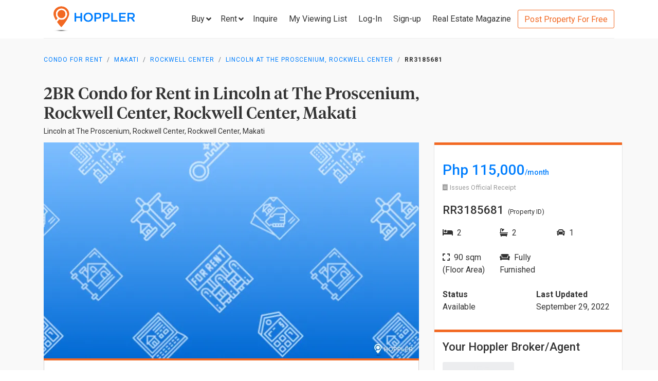

--- FILE ---
content_type: text/html; charset=utf-8
request_url: https://www.hoppler.com.ph/makati-rockwell-center-lincoln-at-the-proscenium-rockwell-center-rr3185681
body_size: 15355
content:
<!DOCTYPE html><html lang="en"><head><style>html {
  visibility: hidden;
  opacity:0;
}
</style><script>window.dataLayer = window.dataLayer || [];
window.__hiOriginalLocation = document.location.protocol + '//' +
                              document.location.hostname +
                              document.location.pathname +
                              document.location.search;
window.dataLayer.push({
  originalLocation: window.__hiOriginalLocation
});
</script><script>dataLayer.push({ listing_id: ["RR3185681"] });</script><script>(function(w,d,s,l,i){w[l]=w[l]||[];w[l].push({'gtm.start':
new Date().getTime(),event:'gtm.js'});var f=d.getElementsByTagName(s)[0],
j=d.createElement(s),dl=l!='dataLayer'?'&l='+l:'';j.async=true;j.src=
'https://www.googletagmanager.com/gtm.js?id='+i+dl;f.parentNode.insertBefore(j,f);
})(window,document,'script','dataLayer','GTM-P27HZF');</script><script async src="https://www.googletagmanager.com/gtag/js?id=AW-959146815"></script><script>window.dataLayer = window.dataLayer || []; function gtag(){dataLayer.push(arguments);} gtag('js', new Date()); gtag('config', 'AW-959146815');

</script><meta charset="utf-8"><link rel="canonical" href="https://www.hoppler.com.ph/makati-rockwell-center-lincoln-at-the-proscenium-rockwell-center-rr3185681"><title>Condo for Rent in Rockwell Center, Makati - RR3185681 | Hoppler</title><meta name="title" content="2BR Condominium for Rent in Lincoln at The Proscenium, Rockwell Center, Rockwell Center, Makati - RR3185681 | Hoppler"><meta name="og:title" content="2BR Condominium for Rent in Lincoln at The Proscenium, Rockwell Center, Rockwell Center, Makati - RR3185681 | Hoppler"><meta name="description" content="Sep 29, 2022 - Last Updated. View this 2BR Condo for Rent in Lincoln at The Proscenium, Rockwell Center, Makati - RR3185681. For Long-term Lease, Fully Furnished, 90.0sqm. See Rental Price here!"><meta name="og:description" content="Sep 29, 2022 - Last Updated. View this 2BR Condo for Rent in Lincoln at The Proscenium, Rockwell Center, Makati - RR3185681. For Long-term Lease, Fully Furnished, 90.0sqm. See Rental Price here!"><meta name="og:url" content="https://www.hoppler.com.ph/RR3185681"><meta name="og:image" content="https://dzjqf1alh39sw.cloudfront.net/hoppler/pages/static/hoppler-property-default-photo-social-media.jpg"><meta name="og:site_name" content="Hoppler"><meta name="og:type" content="product"><meta name="Petal-Search-site-verification" content="6b660b48d6"><meta name="google-site-verification" content="pbMxfn2cUBftlD1rOUNlIhkWUFr0urgsvRJWDG7FzQ4"><meta name="viewport" content="width=device-width, initial-scale=1.0"><!-- PRECONNECTS--><link rel="preconnect" href="https://dzjqf1alh39sw.cloudfront.net" crossorigin><link rel="preconnect" href="https://hoppler-inc.imgix.net" crossorigin><link rel="preconnect" href="https://hoppler-blog.imgix.net" crossorigin><link rel="preconnect" href="https://www.googletagmanager.com"><link rel="preconnect" href="https://api.hoppler.com.ph" crossorigin><link rel="preconnect" href="https://fonts.gstatic.com" crossorigin><link rel="preload" as="style" href="https://fonts.googleapis.com/css2?family=Roboto:wght@400;500;700&amp;display=swap"><link rel="stylesheet" href="https://fonts.googleapis.com/css2?family=Roboto:wght@400;500;700&amp;display=swap" media="print" onload="this.media='all'"><noscript><link rel="stylesheet" href="https://fonts.googleapis.com/css2?family=Roboto:wght@400;500;700&amp;display=swap"></noscript><link rel="icon" type="image/x-icon" href="https://dzjqf1alh39sw.cloudfront.net/hoppler/pages/static/64x64.png"><link rel="icon" type="image/x-icon" href="https://dzjqf1alh39sw.cloudfront.net/hoppler/pages/static/96x96.png"><link rel="icon" type="image/x-icon" href="https://dzjqf1alh39sw.cloudfront.net/hoppler/pages/static/128x128.png"><link rel="preload" as="style" href="/xpoc/js/styles.bd80ae20.css"><link rel="stylesheet" href="/xpoc/js/styles.bd80ae20.css" media="print" onload="this.media='all'"><noscript> <link rel="stylesheet" href="/xpoc/js/styles.bd80ae20.css">
</noscript><script defer src="/xpoc/js/main.c674426a.js"></script></head><body><noscript><iframe src="https://www.googletagmanager.com/ns.html?id=GTM-P27HZF" height="0" width="0" style="display:none;visibility:hidden"></iframe></noscript><div id="top"></div><div class="hi-listing-page"><div class="hi-nav-padding"><nav class="navbar hi-navbar"><div class="container hi-navbar__container"><div class="hi-navbar__content"><a class="d-flex align-items-center" href="/"><img class="hi-navbar__logo d-none d-sm-block" alt="Hoppler logo" src="https://hoppler-inc.imgix.net/hoppler/pages/static/hoppler-logo-navbar-colored.png" height="76" width="194"><img class="hi-navbar__logo d-sm-none" alt="Hoppler logo" src="https://hoppler-inc.imgix.net/hoppler/pages/static/hoppler-logo-navbar-colored.png" height="42" width="111"></a><div class="d-flex align-items-center"><span class="btn btn-link hi-navbar__nav-button nav-dropdown d-none d-xl-flex" id="navDropSale"><a class="hi-navbar__nav-button__label"><span>Buy</span><i class="fa fa-angle-down"></i></a><div class="nav-dropdown__category-container"><div class="nav-dropdown__category"><span>Condominium</span><i class="fa fa-angle-right"></i><div class="nav-dropdown__city-container"><a class="nav-dropdown__city" href="/condominiums-for-sale/makati"><span>Makati</span></a><a class="nav-dropdown__city" href="/condominiums-for-sale/taguig"><span>Taguig</span></a><a class="nav-dropdown__city" href="/condominiums-for-sale/taguig/bgc-bonifacio-global-city"><span>Bonifacio Global City</span></a><a class="nav-dropdown__city" href="/condominiums-for-sale/mandaluyong"><span>Mandaluyong</span></a><a class="nav-dropdown__city" href="/condominiums-for-sale/muntinlupa"><span>Muntinlupa</span></a><a class="nav-dropdown__city" href="/condominiums-for-sale/pasig"><span>Pasig</span></a><a class="nav-dropdown__city" href="/condominiums-for-sale/paranaque"><span>Parañaque</span></a><a class="nav-dropdown__city" href="/condominiums-for-sale/las-pinas"><span>Las Piñas</span></a><a class="nav-dropdown__city" href="/condominiums-for-sale/quezon-city"><span>Quezon City</span></a></div></div><div class="nav-dropdown__category"><span>House &amp; Lot</span><i class="fa fa-angle-right"></i><div class="nav-dropdown__city-container"><a class="nav-dropdown__city" href="/house-and-lots-for-sale/makati"><span>Makati</span></a><a class="nav-dropdown__city" href="/house-and-lots-for-sale/taguig"><span>Taguig</span></a><a class="nav-dropdown__city" href="/house-and-lots-for-sale/taguig/bgc-bonifacio-global-city"><span>Bonifacio Global City</span></a><a class="nav-dropdown__city" href="/house-and-lots-for-sale/mandaluyong"><span>Mandaluyong</span></a><a class="nav-dropdown__city" href="/house-and-lots-for-sale/muntinlupa"><span>Muntinlupa</span></a><a class="nav-dropdown__city" href="/house-and-lots-for-sale/pasig"><span>Pasig</span></a><a class="nav-dropdown__city" href="/house-and-lots-for-sale/paranaque"><span>Parañaque</span></a><a class="nav-dropdown__city" href="/house-and-lots-for-sale/las-pinas"><span>Las Piñas</span></a><a class="nav-dropdown__city" href="/house-and-lots-for-sale/quezon-city"><span>Quezon City</span></a></div></div><div class="nav-dropdown__category"><span>Townhouse</span><i class="fa fa-angle-right"></i><div class="nav-dropdown__city-container"><a class="nav-dropdown__city" href="/townhouses-for-sale/makati"><span>Makati</span></a><a class="nav-dropdown__city" href="/townhouses-for-sale/taguig"><span>Taguig</span></a><a class="nav-dropdown__city" href="/townhouses-for-sale/taguig/bgc-bonifacio-global-city"><span>Bonifacio Global City</span></a><a class="nav-dropdown__city" href="/townhouses-for-sale/mandaluyong"><span>Mandaluyong</span></a><a class="nav-dropdown__city" href="/townhouses-for-sale/muntinlupa"><span>Muntinlupa</span></a><a class="nav-dropdown__city" href="/townhouses-for-sale/pasig"><span>Pasig</span></a><a class="nav-dropdown__city" href="/townhouses-for-sale/paranaque"><span>Parañaque</span></a><a class="nav-dropdown__city" href="/townhouses-for-sale/las-pinas"><span>Las Piñas</span></a><a class="nav-dropdown__city" href="/townhouses-for-sale/quezon-city"><span>Quezon City</span></a></div></div><div class="nav-dropdown__category"><span>Vacant Lot</span><i class="fa fa-angle-right"></i><div class="nav-dropdown__city-container"><a class="nav-dropdown__city" href="/lots-for-sale/makati"><span>Makati</span></a><a class="nav-dropdown__city" href="/lots-for-sale/taguig"><span>Taguig</span></a><a class="nav-dropdown__city" href="/lots-for-sale/taguig/bgc-bonifacio-global-city"><span>Bonifacio Global City</span></a><a class="nav-dropdown__city" href="/lots-for-sale/mandaluyong"><span>Mandaluyong</span></a><a class="nav-dropdown__city" href="/lots-for-sale/muntinlupa"><span>Muntinlupa</span></a><a class="nav-dropdown__city" href="/lots-for-sale/pasig"><span>Pasig</span></a><a class="nav-dropdown__city" href="/lots-for-sale/paranaque"><span>Parañaque</span></a><a class="nav-dropdown__city" href="/lots-for-sale/las-pinas"><span>Las Piñas</span></a><a class="nav-dropdown__city" href="/lots-for-sale/quezon-city"><span>Quezon City</span></a></div></div><div class="nav-dropdown__category"><span>Office Space</span><i class="fa fa-angle-right"></i><div class="nav-dropdown__city-container"><a class="nav-dropdown__city" href="/office-spaces-for-sale/makati"><span>Makati</span></a><a class="nav-dropdown__city" href="/office-spaces-for-sale/taguig"><span>Taguig</span></a><a class="nav-dropdown__city" href="/office-spaces-for-sale/taguig/bgc-bonifacio-global-city"><span>Bonifacio Global City</span></a><a class="nav-dropdown__city" href="/office-spaces-for-sale/mandaluyong"><span>Mandaluyong</span></a><a class="nav-dropdown__city" href="/office-spaces-for-sale/muntinlupa"><span>Muntinlupa</span></a><a class="nav-dropdown__city" href="/office-spaces-for-sale/pasig"><span>Pasig</span></a><a class="nav-dropdown__city" href="/office-spaces-for-sale/paranaque"><span>Parañaque</span></a><a class="nav-dropdown__city" href="/office-spaces-for-sale/las-pinas"><span>Las Piñas</span></a><a class="nav-dropdown__city" href="/office-spaces-for-sale/quezon-city"><span>Quezon City</span></a></div></div><div class="nav-dropdown__category"><span>Commercial Space</span><i class="fa fa-angle-right"></i><div class="nav-dropdown__city-container"><a class="nav-dropdown__city" href="/commercial-spaces-for-sale/makati"><span>Makati</span></a><a class="nav-dropdown__city" href="/commercial-spaces-for-sale/taguig"><span>Taguig</span></a><a class="nav-dropdown__city" href="/commercial-spaces-for-sale/taguig/bgc-bonifacio-global-city"><span>Bonifacio Global City</span></a><a class="nav-dropdown__city" href="/commercial-spaces-for-sale/mandaluyong"><span>Mandaluyong</span></a><a class="nav-dropdown__city" href="/commercial-spaces-for-sale/muntinlupa"><span>Muntinlupa</span></a><a class="nav-dropdown__city" href="/commercial-spaces-for-sale/pasig"><span>Pasig</span></a><a class="nav-dropdown__city" href="/commercial-spaces-for-sale/paranaque"><span>Parañaque</span></a><a class="nav-dropdown__city" href="/commercial-spaces-for-sale/las-pinas"><span>Las Piñas</span></a><a class="nav-dropdown__city" href="/commercial-spaces-for-sale/quezon-city"><span>Quezon City</span></a></div></div><div class="nav-dropdown__category"><span>Warehouse</span><i class="fa fa-angle-right"></i><div class="nav-dropdown__city-container"><a class="nav-dropdown__city" href="/warehouses-for-sale/makati"><span>Makati</span></a><a class="nav-dropdown__city" href="/warehouses-for-sale/taguig"><span>Taguig</span></a><a class="nav-dropdown__city" href="/warehouses-for-sale/taguig/bgc-bonifacio-global-city"><span>Bonifacio Global City</span></a><a class="nav-dropdown__city" href="/warehouses-for-sale/mandaluyong"><span>Mandaluyong</span></a><a class="nav-dropdown__city" href="/warehouses-for-sale/muntinlupa"><span>Muntinlupa</span></a><a class="nav-dropdown__city" href="/warehouses-for-sale/pasig"><span>Pasig</span></a><a class="nav-dropdown__city" href="/warehouses-for-sale/paranaque"><span>Parañaque</span></a><a class="nav-dropdown__city" href="/warehouses-for-sale/las-pinas"><span>Las Piñas</span></a><a class="nav-dropdown__city" href="/warehouses-for-sale/quezon-city"><span>Quezon City</span></a></div></div><div class="nav-dropdown__category"><span>Building</span><i class="fa fa-angle-right"></i><div class="nav-dropdown__city-container"><a class="nav-dropdown__city" href="/buildings-for-sale/makati"><span>Makati</span></a><a class="nav-dropdown__city" href="/buildings-for-sale/taguig"><span>Taguig</span></a><a class="nav-dropdown__city" href="/buildings-for-sale/taguig/bgc-bonifacio-global-city"><span>Bonifacio Global City</span></a><a class="nav-dropdown__city" href="/buildings-for-sale/mandaluyong"><span>Mandaluyong</span></a><a class="nav-dropdown__city" href="/buildings-for-sale/muntinlupa"><span>Muntinlupa</span></a><a class="nav-dropdown__city" href="/buildings-for-sale/pasig"><span>Pasig</span></a><a class="nav-dropdown__city" href="/buildings-for-sale/paranaque"><span>Parañaque</span></a><a class="nav-dropdown__city" href="/buildings-for-sale/las-pinas"><span>Las Piñas</span></a><a class="nav-dropdown__city" href="/buildings-for-sale/quezon-city"><span>Quezon City</span></a></div></div></div></span><span class="btn btn-link hi-navbar__nav-button nav-dropdown d-none d-xl-flex" id="navDropRent"><a class="hi-navbar__nav-button__label"><span>Rent</span><i class="fa fa-angle-down"></i></a><div class="nav-dropdown__category-container"><div class="nav-dropdown__category"><span>Condominium</span><i class="fa fa-angle-right"></i><div class="nav-dropdown__city-container"><a class="nav-dropdown__city" href="/condominiums-for-rent/makati"><span>Makati</span></a><a class="nav-dropdown__city" href="/condominiums-for-rent/taguig"><span>Taguig</span></a><a class="nav-dropdown__city" href="/condominiums-for-rent/taguig/bgc-bonifacio-global-city"><span>Bonifacio Global City</span></a><a class="nav-dropdown__city" href="/condominiums-for-rent/mandaluyong"><span>Mandaluyong</span></a><a class="nav-dropdown__city" href="/condominiums-for-rent/muntinlupa"><span>Muntinlupa</span></a><a class="nav-dropdown__city" href="/condominiums-for-rent/pasig"><span>Pasig</span></a><a class="nav-dropdown__city" href="/condominiums-for-rent/paranaque"><span>Parañaque</span></a><a class="nav-dropdown__city" href="/condominiums-for-rent/las-pinas"><span>Las Piñas</span></a><a class="nav-dropdown__city" href="/condominiums-for-rent/quezon-city"><span>Quezon City</span></a></div></div><div class="nav-dropdown__category"><span>House &amp; Lot</span><i class="fa fa-angle-right"></i><div class="nav-dropdown__city-container"><a class="nav-dropdown__city" href="/house-and-lots-for-rent/makati"><span>Makati</span></a><a class="nav-dropdown__city" href="/house-and-lots-for-rent/taguig"><span>Taguig</span></a><a class="nav-dropdown__city" href="/house-and-lots-for-rent/taguig/bgc-bonifacio-global-city"><span>Bonifacio Global City</span></a><a class="nav-dropdown__city" href="/house-and-lots-for-rent/mandaluyong"><span>Mandaluyong</span></a><a class="nav-dropdown__city" href="/house-and-lots-for-rent/muntinlupa"><span>Muntinlupa</span></a><a class="nav-dropdown__city" href="/house-and-lots-for-rent/pasig"><span>Pasig</span></a><a class="nav-dropdown__city" href="/house-and-lots-for-rent/paranaque"><span>Parañaque</span></a><a class="nav-dropdown__city" href="/house-and-lots-for-rent/las-pinas"><span>Las Piñas</span></a><a class="nav-dropdown__city" href="/house-and-lots-for-rent/quezon-city"><span>Quezon City</span></a></div></div><div class="nav-dropdown__category"><span>Townhouse</span><i class="fa fa-angle-right"></i><div class="nav-dropdown__city-container"><a class="nav-dropdown__city" href="/townhouses-for-rent/makati"><span>Makati</span></a><a class="nav-dropdown__city" href="/townhouses-for-rent/taguig"><span>Taguig</span></a><a class="nav-dropdown__city" href="/townhouses-for-rent/taguig/bgc-bonifacio-global-city"><span>Bonifacio Global City</span></a><a class="nav-dropdown__city" href="/townhouses-for-rent/mandaluyong"><span>Mandaluyong</span></a><a class="nav-dropdown__city" href="/townhouses-for-rent/muntinlupa"><span>Muntinlupa</span></a><a class="nav-dropdown__city" href="/townhouses-for-rent/pasig"><span>Pasig</span></a><a class="nav-dropdown__city" href="/townhouses-for-rent/paranaque"><span>Parañaque</span></a><a class="nav-dropdown__city" href="/townhouses-for-rent/las-pinas"><span>Las Piñas</span></a><a class="nav-dropdown__city" href="/townhouses-for-rent/quezon-city"><span>Quezon City</span></a></div></div><div class="nav-dropdown__category"><span>Vacant Lot</span><i class="fa fa-angle-right"></i><div class="nav-dropdown__city-container"><a class="nav-dropdown__city" href="/lots-for-rent/makati"><span>Makati</span></a><a class="nav-dropdown__city" href="/lots-for-rent/taguig"><span>Taguig</span></a><a class="nav-dropdown__city" href="/lots-for-rent/taguig/bgc-bonifacio-global-city"><span>Bonifacio Global City</span></a><a class="nav-dropdown__city" href="/lots-for-rent/mandaluyong"><span>Mandaluyong</span></a><a class="nav-dropdown__city" href="/lots-for-rent/muntinlupa"><span>Muntinlupa</span></a><a class="nav-dropdown__city" href="/lots-for-rent/pasig"><span>Pasig</span></a><a class="nav-dropdown__city" href="/lots-for-rent/paranaque"><span>Parañaque</span></a><a class="nav-dropdown__city" href="/lots-for-rent/las-pinas"><span>Las Piñas</span></a><a class="nav-dropdown__city" href="/lots-for-rent/quezon-city"><span>Quezon City</span></a></div></div><div class="nav-dropdown__category"><span>Office Space</span><i class="fa fa-angle-right"></i><div class="nav-dropdown__city-container"><a class="nav-dropdown__city" href="/office-spaces-for-rent/makati"><span>Makati</span></a><a class="nav-dropdown__city" href="/office-spaces-for-rent/taguig"><span>Taguig</span></a><a class="nav-dropdown__city" href="/office-spaces-for-rent/taguig/bgc-bonifacio-global-city"><span>Bonifacio Global City</span></a><a class="nav-dropdown__city" href="/office-spaces-for-rent/mandaluyong"><span>Mandaluyong</span></a><a class="nav-dropdown__city" href="/office-spaces-for-rent/muntinlupa"><span>Muntinlupa</span></a><a class="nav-dropdown__city" href="/office-spaces-for-rent/pasig"><span>Pasig</span></a><a class="nav-dropdown__city" href="/office-spaces-for-rent/paranaque"><span>Parañaque</span></a><a class="nav-dropdown__city" href="/office-spaces-for-rent/las-pinas"><span>Las Piñas</span></a><a class="nav-dropdown__city" href="/office-spaces-for-rent/quezon-city"><span>Quezon City</span></a></div></div><div class="nav-dropdown__category"><span>Commercial Space</span><i class="fa fa-angle-right"></i><div class="nav-dropdown__city-container"><a class="nav-dropdown__city" href="/commercial-spaces-for-rent/makati"><span>Makati</span></a><a class="nav-dropdown__city" href="/commercial-spaces-for-rent/taguig"><span>Taguig</span></a><a class="nav-dropdown__city" href="/commercial-spaces-for-rent/taguig/bgc-bonifacio-global-city"><span>Bonifacio Global City</span></a><a class="nav-dropdown__city" href="/commercial-spaces-for-rent/mandaluyong"><span>Mandaluyong</span></a><a class="nav-dropdown__city" href="/commercial-spaces-for-rent/muntinlupa"><span>Muntinlupa</span></a><a class="nav-dropdown__city" href="/commercial-spaces-for-rent/pasig"><span>Pasig</span></a><a class="nav-dropdown__city" href="/commercial-spaces-for-rent/paranaque"><span>Parañaque</span></a><a class="nav-dropdown__city" href="/commercial-spaces-for-rent/las-pinas"><span>Las Piñas</span></a><a class="nav-dropdown__city" href="/commercial-spaces-for-rent/quezon-city"><span>Quezon City</span></a></div></div><div class="nav-dropdown__category"><span>Warehouse</span><i class="fa fa-angle-right"></i><div class="nav-dropdown__city-container"><a class="nav-dropdown__city" href="/warehouses-for-rent/makati"><span>Makati</span></a><a class="nav-dropdown__city" href="/warehouses-for-rent/taguig"><span>Taguig</span></a><a class="nav-dropdown__city" href="/warehouses-for-rent/taguig/bgc-bonifacio-global-city"><span>Bonifacio Global City</span></a><a class="nav-dropdown__city" href="/warehouses-for-rent/mandaluyong"><span>Mandaluyong</span></a><a class="nav-dropdown__city" href="/warehouses-for-rent/muntinlupa"><span>Muntinlupa</span></a><a class="nav-dropdown__city" href="/warehouses-for-rent/pasig"><span>Pasig</span></a><a class="nav-dropdown__city" href="/warehouses-for-rent/paranaque"><span>Parañaque</span></a><a class="nav-dropdown__city" href="/warehouses-for-rent/las-pinas"><span>Las Piñas</span></a><a class="nav-dropdown__city" href="/warehouses-for-rent/quezon-city"><span>Quezon City</span></a></div></div><div class="nav-dropdown__category"><span>Building</span><i class="fa fa-angle-right"></i><div class="nav-dropdown__city-container"><a class="nav-dropdown__city" href="/buildings-for-rent/makati"><span>Makati</span></a><a class="nav-dropdown__city" href="/buildings-for-rent/taguig"><span>Taguig</span></a><a class="nav-dropdown__city" href="/buildings-for-rent/taguig/bgc-bonifacio-global-city"><span>Bonifacio Global City</span></a><a class="nav-dropdown__city" href="/buildings-for-rent/mandaluyong"><span>Mandaluyong</span></a><a class="nav-dropdown__city" href="/buildings-for-rent/muntinlupa"><span>Muntinlupa</span></a><a class="nav-dropdown__city" href="/buildings-for-rent/pasig"><span>Pasig</span></a><a class="nav-dropdown__city" href="/buildings-for-rent/paranaque"><span>Parañaque</span></a><a class="nav-dropdown__city" href="/buildings-for-rent/las-pinas"><span>Las Piñas</span></a><a class="nav-dropdown__city" href="/buildings-for-rent/quezon-city"><span>Quezon City</span></a></div></div></div></span><a class="hi-navbar__nav-button d-xl-none" href="#" data-toggle="collapse" data-target="#hi-nav-mobile-menu"><span>Menu&nbsp;<i class="fa fa-angle-down"></i></span></a><a class="hi-navbar__nav-button btn btn-link mr-1" href="/viewing-list"><span>Inquire</span></a><a class="hi-navbar__nav-button btn btn-link mr-1" href="/viewing-list"><span class="d-md-none d-flex align-items-center"><i class="fas fa-clipboard-list hi-fa-1p5x"></i><hi-vl-count-bubble></hi-vl-count-bubble></span><span class="d-none d-md-inline">My Viewing List<hi-vl-count-bubble></hi-vl-count-bubble></span></a><hi-login-nav-button class="d-none d-lg-flex"></hi-login-nav-button><a class="hi-navbar__nav-button btn btn-link mr-1 d-none d-lg-flex" href="/signup-type"><span>Sign-up</span></a><a class="hi-navbar__nav-button btn btn-link mr-1 d-none d-md-flex" href="/magazine/"><span>Real Estate Magazine</span></a><a class="hi-navbar__post-property d-none d-md-flex d-xl-none" href="/kumita-brokers/post-property">Post Property For Free</a><a class="hi-navbar__post-property btn btn-outline-secondary align-self-center d-none d-xl-block" href="/kumita-brokers/post-property">Post Property For Free</a></div></div></div><div class="collapse navbar-collapse hi-navbar__mobile-menu-collapse" id="hi-nav-mobile-menu"><div class="container mt-2 hi-navbar__mobile-menu-collapse__content"><ul class="list-unstyled"><li><button class="btn" data-toggle="collapse" data-target="#hi-nav-toggle-sale"><span>Buy</span>&nbsp;<i class="fa fa-angle-down"></i></button><div class="collapse navbar-collapse" id="hi-nav-toggle-sale"><ul class="list-unstyled pl-3"><li><button class="btn" data-toggle="collapse" data-target="#hi-nav-toggle-sale-condominium">Condominium&nbsp;<i class="fa fa-angle-down"></i></button><div class="collapse navbar-collapse" id="hi-nav-toggle-sale-condominium"><ul class="list-unstyled pl-3"><li><a class="btn" href="/condominiums-for-sale/makati">Makati</a></li><li><a class="btn" href="/condominiums-for-sale/taguig">Taguig</a></li><li><a class="btn" href="/condominiums-for-sale/taguig/bgc-bonifacio-global-city">Bonifacio Global City</a></li><li><a class="btn" href="/condominiums-for-sale/mandaluyong">Mandaluyong</a></li><li><a class="btn" href="/condominiums-for-sale/muntinlupa">Muntinlupa</a></li><li><a class="btn" href="/condominiums-for-sale/pasig">Pasig</a></li><li><a class="btn" href="/condominiums-for-sale/paranaque">Parañaque</a></li><li><a class="btn" href="/condominiums-for-sale/las-pinas">Las Piñas</a></li><li><a class="btn" href="/condominiums-for-sale/quezon-city">Quezon City</a></li></ul></div></li><li><button class="btn" data-toggle="collapse" data-target="#hi-nav-toggle-sale-house-and-lot">House &amp; Lot&nbsp;<i class="fa fa-angle-down"></i></button><div class="collapse navbar-collapse" id="hi-nav-toggle-sale-house-and-lot"><ul class="list-unstyled pl-3"><li><a class="btn" href="/house-and-lots-for-sale/makati">Makati</a></li><li><a class="btn" href="/house-and-lots-for-sale/taguig">Taguig</a></li><li><a class="btn" href="/house-and-lots-for-sale/taguig/bgc-bonifacio-global-city">Bonifacio Global City</a></li><li><a class="btn" href="/house-and-lots-for-sale/mandaluyong">Mandaluyong</a></li><li><a class="btn" href="/house-and-lots-for-sale/muntinlupa">Muntinlupa</a></li><li><a class="btn" href="/house-and-lots-for-sale/pasig">Pasig</a></li><li><a class="btn" href="/house-and-lots-for-sale/paranaque">Parañaque</a></li><li><a class="btn" href="/house-and-lots-for-sale/las-pinas">Las Piñas</a></li><li><a class="btn" href="/house-and-lots-for-sale/quezon-city">Quezon City</a></li></ul></div></li><li><button class="btn" data-toggle="collapse" data-target="#hi-nav-toggle-sale-townhouse">Townhouse&nbsp;<i class="fa fa-angle-down"></i></button><div class="collapse navbar-collapse" id="hi-nav-toggle-sale-townhouse"><ul class="list-unstyled pl-3"><li><a class="btn" href="/townhouses-for-sale/makati">Makati</a></li><li><a class="btn" href="/townhouses-for-sale/taguig">Taguig</a></li><li><a class="btn" href="/townhouses-for-sale/taguig/bgc-bonifacio-global-city">Bonifacio Global City</a></li><li><a class="btn" href="/townhouses-for-sale/mandaluyong">Mandaluyong</a></li><li><a class="btn" href="/townhouses-for-sale/muntinlupa">Muntinlupa</a></li><li><a class="btn" href="/townhouses-for-sale/pasig">Pasig</a></li><li><a class="btn" href="/townhouses-for-sale/paranaque">Parañaque</a></li><li><a class="btn" href="/townhouses-for-sale/las-pinas">Las Piñas</a></li><li><a class="btn" href="/townhouses-for-sale/quezon-city">Quezon City</a></li></ul></div></li><li><button class="btn" data-toggle="collapse" data-target="#hi-nav-toggle-sale-lot">Vacant Lot&nbsp;<i class="fa fa-angle-down"></i></button><div class="collapse navbar-collapse" id="hi-nav-toggle-sale-lot"><ul class="list-unstyled pl-3"><li><a class="btn" href="/lots-for-sale/makati">Makati</a></li><li><a class="btn" href="/lots-for-sale/taguig">Taguig</a></li><li><a class="btn" href="/lots-for-sale/taguig/bgc-bonifacio-global-city">Bonifacio Global City</a></li><li><a class="btn" href="/lots-for-sale/mandaluyong">Mandaluyong</a></li><li><a class="btn" href="/lots-for-sale/muntinlupa">Muntinlupa</a></li><li><a class="btn" href="/lots-for-sale/pasig">Pasig</a></li><li><a class="btn" href="/lots-for-sale/paranaque">Parañaque</a></li><li><a class="btn" href="/lots-for-sale/las-pinas">Las Piñas</a></li><li><a class="btn" href="/lots-for-sale/quezon-city">Quezon City</a></li></ul></div></li><li><button class="btn" data-toggle="collapse" data-target="#hi-nav-toggle-sale-office-space">Office Space&nbsp;<i class="fa fa-angle-down"></i></button><div class="collapse navbar-collapse" id="hi-nav-toggle-sale-office-space"><ul class="list-unstyled pl-3"><li><a class="btn" href="/office-spaces-for-sale/makati">Makati</a></li><li><a class="btn" href="/office-spaces-for-sale/taguig">Taguig</a></li><li><a class="btn" href="/office-spaces-for-sale/taguig/bgc-bonifacio-global-city">Bonifacio Global City</a></li><li><a class="btn" href="/office-spaces-for-sale/mandaluyong">Mandaluyong</a></li><li><a class="btn" href="/office-spaces-for-sale/muntinlupa">Muntinlupa</a></li><li><a class="btn" href="/office-spaces-for-sale/pasig">Pasig</a></li><li><a class="btn" href="/office-spaces-for-sale/paranaque">Parañaque</a></li><li><a class="btn" href="/office-spaces-for-sale/las-pinas">Las Piñas</a></li><li><a class="btn" href="/office-spaces-for-sale/quezon-city">Quezon City</a></li></ul></div></li><li><button class="btn" data-toggle="collapse" data-target="#hi-nav-toggle-sale-commercial-space">Commercial Space&nbsp;<i class="fa fa-angle-down"></i></button><div class="collapse navbar-collapse" id="hi-nav-toggle-sale-commercial-space"><ul class="list-unstyled pl-3"><li><a class="btn" href="/commercial-spaces-for-sale/makati">Makati</a></li><li><a class="btn" href="/commercial-spaces-for-sale/taguig">Taguig</a></li><li><a class="btn" href="/commercial-spaces-for-sale/taguig/bgc-bonifacio-global-city">Bonifacio Global City</a></li><li><a class="btn" href="/commercial-spaces-for-sale/mandaluyong">Mandaluyong</a></li><li><a class="btn" href="/commercial-spaces-for-sale/muntinlupa">Muntinlupa</a></li><li><a class="btn" href="/commercial-spaces-for-sale/pasig">Pasig</a></li><li><a class="btn" href="/commercial-spaces-for-sale/paranaque">Parañaque</a></li><li><a class="btn" href="/commercial-spaces-for-sale/las-pinas">Las Piñas</a></li><li><a class="btn" href="/commercial-spaces-for-sale/quezon-city">Quezon City</a></li></ul></div></li><li><button class="btn" data-toggle="collapse" data-target="#hi-nav-toggle-sale-warehouse">Warehouse&nbsp;<i class="fa fa-angle-down"></i></button><div class="collapse navbar-collapse" id="hi-nav-toggle-sale-warehouse"><ul class="list-unstyled pl-3"><li><a class="btn" href="/warehouses-for-sale/makati">Makati</a></li><li><a class="btn" href="/warehouses-for-sale/taguig">Taguig</a></li><li><a class="btn" href="/warehouses-for-sale/taguig/bgc-bonifacio-global-city">Bonifacio Global City</a></li><li><a class="btn" href="/warehouses-for-sale/mandaluyong">Mandaluyong</a></li><li><a class="btn" href="/warehouses-for-sale/muntinlupa">Muntinlupa</a></li><li><a class="btn" href="/warehouses-for-sale/pasig">Pasig</a></li><li><a class="btn" href="/warehouses-for-sale/paranaque">Parañaque</a></li><li><a class="btn" href="/warehouses-for-sale/las-pinas">Las Piñas</a></li><li><a class="btn" href="/warehouses-for-sale/quezon-city">Quezon City</a></li></ul></div></li><li><button class="btn" data-toggle="collapse" data-target="#hi-nav-toggle-sale-building">Building&nbsp;<i class="fa fa-angle-down"></i></button><div class="collapse navbar-collapse" id="hi-nav-toggle-sale-building"><ul class="list-unstyled pl-3"><li><a class="btn" href="/buildings-for-sale/makati">Makati</a></li><li><a class="btn" href="/buildings-for-sale/taguig">Taguig</a></li><li><a class="btn" href="/buildings-for-sale/taguig/bgc-bonifacio-global-city">Bonifacio Global City</a></li><li><a class="btn" href="/buildings-for-sale/mandaluyong">Mandaluyong</a></li><li><a class="btn" href="/buildings-for-sale/muntinlupa">Muntinlupa</a></li><li><a class="btn" href="/buildings-for-sale/pasig">Pasig</a></li><li><a class="btn" href="/buildings-for-sale/paranaque">Parañaque</a></li><li><a class="btn" href="/buildings-for-sale/las-pinas">Las Piñas</a></li><li><a class="btn" href="/buildings-for-sale/quezon-city">Quezon City</a></li></ul></div></li></ul></div></li><li><button class="btn" data-toggle="collapse" data-target="#hi-nav-toggle-rent"><span>Rent</span>&nbsp;<i class="fa fa-angle-down"></i></button><div class="collapse navbar-collapse" id="hi-nav-toggle-rent"><ul class="list-unstyled pl-3"><li><button class="btn" data-toggle="collapse" data-target="#hi-nav-toggle-rent-condominium">Condominium&nbsp;<i class="fa fa-angle-down"></i></button><div class="collapse navbar-collapse" id="hi-nav-toggle-rent-condominium"><ul class="list-unstyled pl-3"><li><a class="btn" href="/condominiums-for-rent/makati">Makati</a></li><li><a class="btn" href="/condominiums-for-rent/taguig">Taguig</a></li><li><a class="btn" href="/condominiums-for-rent/taguig/bgc-bonifacio-global-city">Bonifacio Global City</a></li><li><a class="btn" href="/condominiums-for-rent/mandaluyong">Mandaluyong</a></li><li><a class="btn" href="/condominiums-for-rent/muntinlupa">Muntinlupa</a></li><li><a class="btn" href="/condominiums-for-rent/pasig">Pasig</a></li><li><a class="btn" href="/condominiums-for-rent/paranaque">Parañaque</a></li><li><a class="btn" href="/condominiums-for-rent/las-pinas">Las Piñas</a></li><li><a class="btn" href="/condominiums-for-rent/quezon-city">Quezon City</a></li></ul></div></li><li><button class="btn" data-toggle="collapse" data-target="#hi-nav-toggle-rent-house-and-lot">House &amp; Lot&nbsp;<i class="fa fa-angle-down"></i></button><div class="collapse navbar-collapse" id="hi-nav-toggle-rent-house-and-lot"><ul class="list-unstyled pl-3"><li><a class="btn" href="/house-and-lots-for-rent/makati">Makati</a></li><li><a class="btn" href="/house-and-lots-for-rent/taguig">Taguig</a></li><li><a class="btn" href="/house-and-lots-for-rent/taguig/bgc-bonifacio-global-city">Bonifacio Global City</a></li><li><a class="btn" href="/house-and-lots-for-rent/mandaluyong">Mandaluyong</a></li><li><a class="btn" href="/house-and-lots-for-rent/muntinlupa">Muntinlupa</a></li><li><a class="btn" href="/house-and-lots-for-rent/pasig">Pasig</a></li><li><a class="btn" href="/house-and-lots-for-rent/paranaque">Parañaque</a></li><li><a class="btn" href="/house-and-lots-for-rent/las-pinas">Las Piñas</a></li><li><a class="btn" href="/house-and-lots-for-rent/quezon-city">Quezon City</a></li></ul></div></li><li><button class="btn" data-toggle="collapse" data-target="#hi-nav-toggle-rent-townhouse">Townhouse&nbsp;<i class="fa fa-angle-down"></i></button><div class="collapse navbar-collapse" id="hi-nav-toggle-rent-townhouse"><ul class="list-unstyled pl-3"><li><a class="btn" href="/townhouses-for-rent/makati">Makati</a></li><li><a class="btn" href="/townhouses-for-rent/taguig">Taguig</a></li><li><a class="btn" href="/townhouses-for-rent/taguig/bgc-bonifacio-global-city">Bonifacio Global City</a></li><li><a class="btn" href="/townhouses-for-rent/mandaluyong">Mandaluyong</a></li><li><a class="btn" href="/townhouses-for-rent/muntinlupa">Muntinlupa</a></li><li><a class="btn" href="/townhouses-for-rent/pasig">Pasig</a></li><li><a class="btn" href="/townhouses-for-rent/paranaque">Parañaque</a></li><li><a class="btn" href="/townhouses-for-rent/las-pinas">Las Piñas</a></li><li><a class="btn" href="/townhouses-for-rent/quezon-city">Quezon City</a></li></ul></div></li><li><button class="btn" data-toggle="collapse" data-target="#hi-nav-toggle-rent-lot">Vacant Lot&nbsp;<i class="fa fa-angle-down"></i></button><div class="collapse navbar-collapse" id="hi-nav-toggle-rent-lot"><ul class="list-unstyled pl-3"><li><a class="btn" href="/lots-for-rent/makati">Makati</a></li><li><a class="btn" href="/lots-for-rent/taguig">Taguig</a></li><li><a class="btn" href="/lots-for-rent/taguig/bgc-bonifacio-global-city">Bonifacio Global City</a></li><li><a class="btn" href="/lots-for-rent/mandaluyong">Mandaluyong</a></li><li><a class="btn" href="/lots-for-rent/muntinlupa">Muntinlupa</a></li><li><a class="btn" href="/lots-for-rent/pasig">Pasig</a></li><li><a class="btn" href="/lots-for-rent/paranaque">Parañaque</a></li><li><a class="btn" href="/lots-for-rent/las-pinas">Las Piñas</a></li><li><a class="btn" href="/lots-for-rent/quezon-city">Quezon City</a></li></ul></div></li><li><button class="btn" data-toggle="collapse" data-target="#hi-nav-toggle-rent-office-space">Office Space&nbsp;<i class="fa fa-angle-down"></i></button><div class="collapse navbar-collapse" id="hi-nav-toggle-rent-office-space"><ul class="list-unstyled pl-3"><li><a class="btn" href="/office-spaces-for-rent/makati">Makati</a></li><li><a class="btn" href="/office-spaces-for-rent/taguig">Taguig</a></li><li><a class="btn" href="/office-spaces-for-rent/taguig/bgc-bonifacio-global-city">Bonifacio Global City</a></li><li><a class="btn" href="/office-spaces-for-rent/mandaluyong">Mandaluyong</a></li><li><a class="btn" href="/office-spaces-for-rent/muntinlupa">Muntinlupa</a></li><li><a class="btn" href="/office-spaces-for-rent/pasig">Pasig</a></li><li><a class="btn" href="/office-spaces-for-rent/paranaque">Parañaque</a></li><li><a class="btn" href="/office-spaces-for-rent/las-pinas">Las Piñas</a></li><li><a class="btn" href="/office-spaces-for-rent/quezon-city">Quezon City</a></li></ul></div></li><li><button class="btn" data-toggle="collapse" data-target="#hi-nav-toggle-rent-commercial-space">Commercial Space&nbsp;<i class="fa fa-angle-down"></i></button><div class="collapse navbar-collapse" id="hi-nav-toggle-rent-commercial-space"><ul class="list-unstyled pl-3"><li><a class="btn" href="/commercial-spaces-for-rent/makati">Makati</a></li><li><a class="btn" href="/commercial-spaces-for-rent/taguig">Taguig</a></li><li><a class="btn" href="/commercial-spaces-for-rent/taguig/bgc-bonifacio-global-city">Bonifacio Global City</a></li><li><a class="btn" href="/commercial-spaces-for-rent/mandaluyong">Mandaluyong</a></li><li><a class="btn" href="/commercial-spaces-for-rent/muntinlupa">Muntinlupa</a></li><li><a class="btn" href="/commercial-spaces-for-rent/pasig">Pasig</a></li><li><a class="btn" href="/commercial-spaces-for-rent/paranaque">Parañaque</a></li><li><a class="btn" href="/commercial-spaces-for-rent/las-pinas">Las Piñas</a></li><li><a class="btn" href="/commercial-spaces-for-rent/quezon-city">Quezon City</a></li></ul></div></li><li><button class="btn" data-toggle="collapse" data-target="#hi-nav-toggle-rent-warehouse">Warehouse&nbsp;<i class="fa fa-angle-down"></i></button><div class="collapse navbar-collapse" id="hi-nav-toggle-rent-warehouse"><ul class="list-unstyled pl-3"><li><a class="btn" href="/warehouses-for-rent/makati">Makati</a></li><li><a class="btn" href="/warehouses-for-rent/taguig">Taguig</a></li><li><a class="btn" href="/warehouses-for-rent/taguig/bgc-bonifacio-global-city">Bonifacio Global City</a></li><li><a class="btn" href="/warehouses-for-rent/mandaluyong">Mandaluyong</a></li><li><a class="btn" href="/warehouses-for-rent/muntinlupa">Muntinlupa</a></li><li><a class="btn" href="/warehouses-for-rent/pasig">Pasig</a></li><li><a class="btn" href="/warehouses-for-rent/paranaque">Parañaque</a></li><li><a class="btn" href="/warehouses-for-rent/las-pinas">Las Piñas</a></li><li><a class="btn" href="/warehouses-for-rent/quezon-city">Quezon City</a></li></ul></div></li><li><button class="btn" data-toggle="collapse" data-target="#hi-nav-toggle-rent-building">Building&nbsp;<i class="fa fa-angle-down"></i></button><div class="collapse navbar-collapse" id="hi-nav-toggle-rent-building"><ul class="list-unstyled pl-3"><li><a class="btn" href="/buildings-for-rent/makati">Makati</a></li><li><a class="btn" href="/buildings-for-rent/taguig">Taguig</a></li><li><a class="btn" href="/buildings-for-rent/taguig/bgc-bonifacio-global-city">Bonifacio Global City</a></li><li><a class="btn" href="/buildings-for-rent/mandaluyong">Mandaluyong</a></li><li><a class="btn" href="/buildings-for-rent/muntinlupa">Muntinlupa</a></li><li><a class="btn" href="/buildings-for-rent/pasig">Pasig</a></li><li><a class="btn" href="/buildings-for-rent/paranaque">Parañaque</a></li><li><a class="btn" href="/buildings-for-rent/las-pinas">Las Piñas</a></li><li><a class="btn" href="/buildings-for-rent/quezon-city">Quezon City</a></li></ul></div></li></ul></div></li><li class="d-lg-none"><hi-login-mobile-menu-button></hi-login-mobile-menu-button></li><li class="d-lg-none"><a class="btn" href="/signup-type">Sign-up</a></li><li class="d-sm-none"><a class="btn" href="/contact-us">Contact us</a></li><li class="d-sm-none"><a class="btn" href="/magazine/">Real Estate Magazine</a></li><li class="d-sm-none"><a class="btn" href="/kumita-brokers/post-property">Post Property For Free</a></li></ul></div><div class="hi-navbar__mobile-menu-collapse__controls container"><button class="btn text-muted" data-toggle="collapse" data-target="#hi-nav-mobile-menu"><i class="fa fa-times"></i>&nbsp;Close</button></div></div></nav></div><div class="container"><nav aria-label="breadcrumb"><ol class="breadcrumb"><li class="breadcrumb-item"><a href="/condominiums-for-rent">Condo for Rent</a></li><li class="breadcrumb-item"><a href="/condominiums-for-rent/makati">Makati</a></li><li class="breadcrumb-item"><a href="/condominiums-for-rent/makati/rockwell-center">Rockwell Center</a></li><li class="breadcrumb-item"><a href="/condominiums-for-rent/makati/rockwell-center/lincoln-at-the-proscenium-rockwell-center">Lincoln at The Proscenium, Rockwell Center</a></li><li class="breadcrumb-item"><a href="/makati-rockwell-center-lincoln-at-the-proscenium-rockwell-center-rr3185681">RR3185681</a></li></ol></nav><div class="hi-listing-page__heading-row--desktop row"><div class="col-12 col-lg-9 h1 hi-listing-page__h1 hi-listing-page__h1--top-heading">2BR Condo for Rent in Lincoln at The Proscenium, Rockwell Center, Rockwell Center, Makati </div><div class="col-12 hi-type-caption mt-1"><span>Lincoln at The Proscenium, Rockwell Center, Rockwell Center, Makati</span></div></div><div class="row"><div class="col-lg-8"><div class="hi-listing-page__carousel hi-carousel--preload-initial-images carousel slide hi-lazy" id="hiListingCarousel"><div class="carousel-inner"><img class="hi-listing-page__carousel-img" data-src="//d2wy52y0hrt3v.cloudfront.net/noPhoto02.png?sg=propertypage"></div><div class="hi-listing-page__popup-loader"><i class="fa fa-cog fa-2x fa-spin"></i></div></div><div class="hi-listing-page__main-details d-flex flex-column"><div class="d-none d-md-flex row d-lg-none"><div class="col-2"><span class="hi-type-caps pt-0">Details</span></div><div class="col-9 offset-1"><div class="hi-listing-page__key-stats row no-gutters"><div class="col-4"><div class="hi-listing-page__key-stats__stat"> <i class="fas fa-bed mr-2"></i>2</div></div><div class="col-4"><div class="hi-listing-page__key-stats__stat"> <i class="fas fa-bath mr-2"></i>2</div></div><div class="col-4"><div class="hi-listing-page__key-stats__stat"> <i class="fas fa-car mr-2"></i>1</div></div></div><div class="hi-listing-page__key-stats row no-gutters"><div class="col-4"><div class="hi-listing-page__key-stats__stat"> <i class="fas fa-expand mr-2"></i>90 sqm<span class="hi-listing-page__key-stats__stat-small"> (Floor Area)</span></div></div><div class="col-4"><div class="hi-listing-page__key-stats__stat"> <i class="fas fa-couch mr-2"></i>Fully Furnished</div></div></div><hr class="m-0"><div class="hi-listing-page__status-block"><div class="row"><div class="col"><div class="hi-listing-page__status-item"><div class="hi-listing-page__status-item__label">Status</div><div class="hi-listing-page__status-item__data">Available</div></div></div><div class="col"><div class="hi-listing-page__status-item"><div class="hi-listing-page__status-item__label">Last Updated</div><div class="hi-listing-page__status-item__data">September 29, 2022</div></div></div></div></div></div></div><div class="d-none d-md-block"><div class="row"><div class="col-3 d-flex align-items-center hi-mb-std"><span class="hi-type-caps py-0">Video Links</span></div><div class="col-9 d-flex flex-wrap"><hi-virtual-tour-button></hi-virtual-tour-button><a class="btn hi-mx-std hi-mb-std disabled btn-outline-dark" disabled target="_blank" rel="noopener"><span class="label"><i class="fas fa-play">&nbsp;</i>Video</span></a><a class="btn hi-mb-std disabled btn-outline-dark" disabled target="_blank" rel="noopener"><i class="fas fa-circle">&nbsp;</i><span class="hi-video-btn-label">Live viewing</span></a></div></div></div><div class="d-none d-md-flex row"><div class="col-2"><span class="hi-type-caps pt-0">About the Property</span></div><div class="col-9 offset-1"><div class="hi-listing-page__description" id="hiDescriptionDesktop">This condominium for rent with a floor area of 90 sqm is located at Lincoln at The Proscenium, Rockwell Center, Rockwell Center, Makati. This fully furnished property features 2 bedrooms, 2 bathrooms, and 1 parking space. It also offers convenient access to lifestyle options and alternatives for relaxation and enjoyment for individuals and families in a progressive neighborhood. Potential home buyers can expect to enjoy a balcony/terrace.</div><button class="btn btn-link hi-listing-page__description-read-more" data-hi-class-toggle="opened" data-target="hiDescriptionDesktop">Read more about the property&nbsp;<i class="fa fa-angle-down"></i></button></div></div><div class="hi-listing-page__heading-row--mobile"><h1 class="hi-listing-page__h1">2BR Condo for Rent in Lincoln at The Proscenium, Rockwell Center, Rockwell Center, Makati </h1><div class="h1 hi-type-caption">Lincoln at The Proscenium, Rockwell Center, Rockwell Center, Makati</div><span class="hi-listing-page__price">Php 115,000<span class="hi-listing-page__price-suffix">/month</span></span><div><small class="text-muted"><i class="fas fa-receipt mr-1"></i>Issues Official Receipt</small></div><div class="d-md-none hi-my-std"><div class="row no-gutters"><div class="col-12 d-flex flex-column hi-mb-std"><hi-virtual-tour-button class="d-flex flex-column"></hi-virtual-tour-button></div><div class="col d-flex flex-column"><a class="btn disabled btn-outline-dark" target="_blank" rel="noopener"><span class="label"><i class="fas fa-play">&nbsp;</i>Video</span></a></div><div class="col d-flex flex-column hi-ml-std"><a class="btn disabled btn-outline-dark" target="_blank" rel="noopener"><span class="label"><i class="fas fa-circle">&nbsp;</i>Live viewing</span></a></div></div></div><div class="hi-listing-page__property-key"><strong>RR3185681</strong>&nbsp;(Property ID)</div></div><div class="d-md-none"><div class="hi-listing-page__key-stats row no-gutters first"><div class="col-3 mr-1"><div class="hi-listing-page__key-stats__stat"> <i class="fas fa-bed mr-2"></i>2</div></div><div class="col-3"><div class="hi-listing-page__key-stats__stat"> <i class="fas fa-bath mr-2"></i>2</div></div><div class="col-3"><div class="hi-listing-page__key-stats__stat"> <i class="fas fa-car mr-2"></i>1</div></div></div><div class="hi-listing-page__key-stats row no-gutters"><div class="col-4"><div class="hi-listing-page__key-stats__stat"> <i class="fas fa-expand mr-2"></i>90 sqm<span class="hi-listing-page__key-stats__stat-small"> (Floor Area)</span></div></div><div class="col-4"><div class="hi-listing-page__key-stats__stat"> <i class="fas fa-couch mr-2"></i>Fully Furnished</div></div></div><hr class="m-0"><div class="hi-listing-page__status-block"><div class="row"><div class="col"><div class="hi-listing-page__status-item"><div class="hi-listing-page__status-item__label">Status</div><div class="hi-listing-page__status-item__data">Available</div></div></div><div class="col"><div class="hi-listing-page__status-item"><div class="hi-listing-page__status-item__label">Last Updated</div><div class="hi-listing-page__status-item__data">September 29, 2022</div></div></div></div></div><hr class="m-0"><div class="hi-listing-page__mobile-sdBlock"><p class="title"> <span>Your Hoppler Broker/Agent</span></p><div class="d-flex"><div class="hi-listing-page__mobile-sdBlock-photo"><img src="https://hoppler-inc.imgix.net/hoppler/users/lcl-Chua-Marie Jeneth-700-1592977241990.jpg?format=auto&amp;h=200" alt="Marie Jeneth Chua"></div><div class="hi-listing-page__mobile-sdBlock-details"><div class="text-left"><p class="sd-name">Marie Jeneth Chua</p><p class="sd-prc text-muted">PRC0012843</p></div><div class="text-left"><p class="text">To inquire, click</p><i class="text">Add to viewing list</i></div></div></div></div><hi-property-page-contact-toggle></hi-property-page-contact-toggle><hr class="m-0"><span class="hi-type-caps">About the Property</span><div class="hi-listing-page__description" id="hiDescription">This condominium for rent with a floor area of 90 sqm is located at Lincoln at The Proscenium, Rockwell Center, Rockwell Center, Makati. This fully furnished property features 2 bedrooms, 2 bathrooms, and 1 parking space. It also offers convenient access to lifestyle options and alternatives for relaxation and enjoyment for individuals and families in a progressive neighborhood. Potential home buyers can expect to enjoy a balcony/terrace.</div><button class="btn btn-link hi-listing-page__description-read-more" data-hi-class-toggle="opened" data-target="hiDescription">Read more about the property&nbsp;<i class="fa fa-angle-down"></i></button><hr class="my-3"></div><div class="order-md-0 row mt-3"><div class="col-md-2"><span class="hi-type-caps pt-0">Amenities</span></div><div class="col-md-9 offset-md-1"><div class="row"><div class="col-6"><ul class="list-unstyled"><li class="mb-2">Aircon</li><li class="mb-2">Balcony/Terrace</li></ul></div><div class="col-6"><ul class="list-unstyled"><li class="mb-2">Maid's Room</li><li class="mb-2">Parking Spaces</li></ul></div></div></div></div></div><div class="hi-listing-page__rent-vs-buy mt-5"><div class="row"><div class="col-12 col-md-6"><h4 class="hi-listing-page__rent-vs-buy__h4 mb-0">Are you considering buying?</h4><p class="hi-listing-page__rent-vs-buy__p mt-1 mb-0">Let us guide you towards making the best decision for your next home.</p></div><div class="col-12 col-md-6"><a class="btn btn-outline-dark w-100 mt-4" href="/rent-vs-buy-calculator">Use rent vs buy calculator</a></div></div></div><div class="hi-listing-page__map-block my-5"><hi-properties-map passed-listings="[{&quot;propertyKey&quot;:&quot;RR3185681&quot;,&quot;category&quot;:&quot;Rent&quot;,&quot;type&quot;:&quot;Condominium&quot;,&quot;latitude&quot;:14.565690864019603,&quot;longitude&quot;:121.0391060477295,&quot;minPrice&quot;:115000}]" is-property-page="true"></hi-properties-map></div><hr class="my-3 d-none d-lg-block"></div><div class="col-lg-4 d-none d-lg-block pr-0"><div class="hi-listing-page__right_section"><div class="hi-listing-page__right-section-property-info p-3"><span class="hi-listing-page__price">Php 115,000<span class="hi-listing-page__price-suffix">/month</span></span><div><small class="text-muted"><i class="fas fa-receipt mr-1"></i>Issues Official Receipt</small></div><div class="hi-listing-page__property-key mb-2 mt-3"><strong>RR3185681</strong>(Property ID)</div><div class="hi-listing-page__key-stats row no-gutters"><div class="col col-lg-4"><div class="hi-listing-page__key-stats__stat"> <i class="fas fa-bed mr-2"></i>2</div></div><div class="col col-lg-4"><div class="hi-listing-page__key-stats__stat"> <i class="fas fa-bath mr-2"></i>2</div></div><div class="col col-lg-4"><div class="hi-listing-page__key-stats__stat"> <i class="fas fa-car mr-2"></i>1</div></div></div><div class="hi-listing-page__key-stats row no-gutters"><div class="col-4"><div class="hi-listing-page__key-stats__stat"> <i class="fas fa-expand mr-2"></i>90 sqm<span class="hi-listing-page__key-stats__stat-small"> (Floor Area)</span></div></div><div class="col-lg-4"><div class="hi-listing-page__key-stats__stat"> <i class="fas fa-couch mr-2"></i>Fully Furnished</div></div></div><div class="hi-listing-page__status-block"><div class="row"><div class="col"><div class="hi-listing-page__status-item"><div class="hi-listing-page__status-item__label">Status</div><div class="hi-listing-page__status-item__data">Available</div></div></div><div class="col"><div class="hi-listing-page__status-item"><div class="hi-listing-page__status-item__label">Last Updated</div><div class="hi-listing-page__status-item__data">September 29, 2022</div></div></div></div></div></div><div class="hi-listing-page__inquiry-block p-3"><h4 class="hi-listing-page__inquiry-block-h4"> <span>Your Hoppler Broker/Agent</span></h4><div class="d-flex mb-3"><div class="hi-listing-page__inquiry-block__sdImage"><img src="https://hoppler-inc.imgix.net/hoppler/users/lcl-Chua-Marie Jeneth-700-1592977241990.jpg?format=auto&amp;h=200" alt="Marie Jeneth Chua"></div><div class="d-flex flex-column justify-content-between"><div class="text-left mt-2"><p class="text-dark mb-0 mt-4">Marie Jeneth Chua</p><p class="text-muted sd_licenseNumber">PRC0012843</p></div><div class="text-left"><small class="text-dark">To inquire, click this button: </small></div></div></div><div class="my-3"><hi-property-page-vl-button propertyKey="RR3185681" isBlocked="true"></hi-property-page-vl-button></div><hi-property-page-contact-toggle></hi-property-page-contact-toggle><div class="hi-listing-page__right-section-hr-container"><hr class="hi-listing-page__right-section-hr m-0"></div><div class="row hi-listing-page__share-this-property"><div class="hi-listing-page__share-this-property-label col-7">Share this property</div><div class="hi-listing-page__share-this-property-buttons col-5"><a class="social-media-share-btn fb-share-button" target="_blank"><i class="fab fa-facebook-square"></i></a><a class="social-media-share-btn twitter-share-button" target="_blank"><i class="fab fa-twitter"></i></a><a class="social-media-share-btn linkedin-share-button" target="_blank"><i class="fab fa-linkedin"></i></a></div></div></div></div></div></div><span class="hi-type-caps pt-md-0 d-none d-md-block">Similar Properties</span><div class="hi-listing-page__similar d-md-none"><span class="hi-type-caps pt-3 pl-3">Similar Properties</span><div class="hi-listing-page__similar__side-scroll"><div class="hi-listing-page__similar__side-scroll__content"><ul class="card hi-property-card" id="RR2730781" itemscope="" itemtype="https://schema.org/Offer"><div class="hi-property-card__img-container"><a class="d-block" href="/makati-rockwell-center-joya-lofts-and-towers-rr2730781"><img class="hi-property-card__photo d-lg-none" itemprop="image" src="[data-uri]" data-src="https://d2wy52y0hrt3v.cloudfront.net/hoppler/properties/residential/Condominium-rent-RR2730781-311699_orig.png?sg=propertycard" data-srcset="https://d2wy52y0hrt3v.cloudfront.net/hoppler/properties/residential/Condominium-rent-RR2730781-311699_orig.png?sg=propertycard 1x" alt="2BR Condominium for Rent-Rockwell Center,Makati-Joya Lofts and Towers"/><div class="carousel slide hi-lazy d-none d-lg-block" id="hiPropertyCardCarouselRR2730781-mobile"><ol class="carousel-indicators"><li class="active" data-target="hiPropertyCardCarouselRR2730781-mobile" data-slide-to="0"></li><li data-target="hiPropertyCardCarouselRR2730781-mobile" data-slide-to="1"></li><li data-target="hiPropertyCardCarouselRR2730781-mobile" data-slide-to="2"></li><li data-target="hiPropertyCardCarouselRR2730781-mobile" data-slide-to="3"></li><li data-target="hiPropertyCardCarouselRR2730781-mobile" data-slide-to="4"></li><li data-target="hiPropertyCardCarouselRR2730781-mobile" data-slide-to="5"></li><li data-target="hiPropertyCardCarouselRR2730781-mobile" data-slide-to="6"></li><li data-target="hiPropertyCardCarouselRR2730781-mobile" data-slide-to="7"></li><li data-target="hiPropertyCardCarouselRR2730781-mobile" data-slide-to="8"></li><li data-target="hiPropertyCardCarouselRR2730781-mobile" data-slide-to="9"></li><li data-target="hiPropertyCardCarouselRR2730781-mobile" data-slide-to="10"></li></ol><div class="carousel-inner"><div class="carousel-item active"><img class="hi-property-card__photo d-block w-100" itemprop="image" data-src="https://d2wy52y0hrt3v.cloudfront.net/hoppler/properties/residential/Condominium-rent-RR2730781-311699_orig.png?sg=propertycard" data-srcset="https://d2wy52y0hrt3v.cloudfront.net/hoppler/properties/residential/Condominium-rent-RR2730781-311699_orig.png?sg=propertycard 1x" alt="2BR Condominium for Rent-Rockwell Center,Makati-Joya Lofts and Towers 1"/></div><div class="carousel-item"><img class="hi-property-card__photo d-block w-100" itemprop="image" data-slide-src="https://d2wy52y0hrt3v.cloudfront.net/hoppler/properties/residential/Condominium-rent-RR2730781-368431_orig.png?sg=propertycard" data-slide-srcset="https://d2wy52y0hrt3v.cloudfront.net/hoppler/properties/residential/Condominium-rent-RR2730781-368431_orig.png?sg=propertycard 1x" alt="2BR Condominium for Rent-Rockwell Center,Makati-Joya Lofts and Towers 2"/></div><div class="carousel-item"><img class="hi-property-card__photo d-block w-100" itemprop="image" data-slide-src="https://d2wy52y0hrt3v.cloudfront.net/hoppler/properties/residential/Condominium-rent-RR2730781-451737_orig.png?sg=propertycard" data-slide-srcset="https://d2wy52y0hrt3v.cloudfront.net/hoppler/properties/residential/Condominium-rent-RR2730781-451737_orig.png?sg=propertycard 1x" alt="2BR Condominium for Rent-Rockwell Center,Makati-Joya Lofts and Towers 3"/></div><div class="carousel-item"><img class="hi-property-card__photo d-block w-100" itemprop="image" data-slide-src="https://d2wy52y0hrt3v.cloudfront.net/hoppler/properties/residential/Condominium-rent-RR2730781-254769_orig.png?sg=propertycard" data-slide-srcset="https://d2wy52y0hrt3v.cloudfront.net/hoppler/properties/residential/Condominium-rent-RR2730781-254769_orig.png?sg=propertycard 1x" alt="2BR Condominium for Rent-Rockwell Center,Makati-Joya Lofts and Towers 4"/></div><div class="carousel-item"><img class="hi-property-card__photo d-block w-100" itemprop="image" data-slide-src="https://d2wy52y0hrt3v.cloudfront.net/hoppler/properties/residential/Condominium-rent-RR2730781-934943_orig.png?sg=propertycard" data-slide-srcset="https://d2wy52y0hrt3v.cloudfront.net/hoppler/properties/residential/Condominium-rent-RR2730781-934943_orig.png?sg=propertycard 1x" alt="2BR Condominium for Rent-Rockwell Center,Makati-Joya Lofts and Towers 5"/></div><div class="carousel-item"><img class="hi-property-card__photo d-block w-100" itemprop="image" data-slide-src="https://d2wy52y0hrt3v.cloudfront.net/hoppler/properties/residential/Condominium-rent-RR2730781-142236_orig.png?sg=propertycard" data-slide-srcset="https://d2wy52y0hrt3v.cloudfront.net/hoppler/properties/residential/Condominium-rent-RR2730781-142236_orig.png?sg=propertycard 1x" alt="2BR Condominium for Rent-Rockwell Center,Makati-Joya Lofts and Towers 6"/></div><div class="carousel-item"><img class="hi-property-card__photo d-block w-100" itemprop="image" data-slide-src="https://d2wy52y0hrt3v.cloudfront.net/hoppler/properties/residential/Condominium-rent-RR2730781-868783_orig.png?sg=propertycard" data-slide-srcset="https://d2wy52y0hrt3v.cloudfront.net/hoppler/properties/residential/Condominium-rent-RR2730781-868783_orig.png?sg=propertycard 1x" alt="2BR Condominium for Rent-Rockwell Center,Makati-Joya Lofts and Towers 7"/></div><div class="carousel-item"><img class="hi-property-card__photo d-block w-100" itemprop="image" data-slide-src="https://d2wy52y0hrt3v.cloudfront.net/hoppler/properties/residential/Condominium-rent-RR2730781-729482_orig.png?sg=propertycard" data-slide-srcset="https://d2wy52y0hrt3v.cloudfront.net/hoppler/properties/residential/Condominium-rent-RR2730781-729482_orig.png?sg=propertycard 1x" alt="2BR Condominium for Rent-Rockwell Center,Makati-Joya Lofts and Towers 8"/></div><div class="carousel-item"><img class="hi-property-card__photo d-block w-100" itemprop="image" data-slide-src="https://d2wy52y0hrt3v.cloudfront.net/hoppler/properties/residential/Condominium-rent-RR2730781-451196_orig.png?sg=propertycard" data-slide-srcset="https://d2wy52y0hrt3v.cloudfront.net/hoppler/properties/residential/Condominium-rent-RR2730781-451196_orig.png?sg=propertycard 1x" alt="2BR Condominium for Rent-Rockwell Center,Makati-Joya Lofts and Towers 9"/></div><div class="carousel-item"><img class="hi-property-card__photo d-block w-100" itemprop="image" data-slide-src="https://d2wy52y0hrt3v.cloudfront.net/hoppler/properties/residential/Condominium-rent-RR2730781-499787_orig.png?sg=propertycard" data-slide-srcset="https://d2wy52y0hrt3v.cloudfront.net/hoppler/properties/residential/Condominium-rent-RR2730781-499787_orig.png?sg=propertycard 1x" alt="2BR Condominium for Rent-Rockwell Center,Makati-Joya Lofts and Towers 10"/></div><div class="carousel-item"><img class="hi-property-card__photo d-block w-100" itemprop="image" data-slide-src="https://d2wy52y0hrt3v.cloudfront.net/hoppler/properties/residential/Condominium-rent-RR2730781-974364_orig.png?sg=propertycard" data-slide-srcset="https://d2wy52y0hrt3v.cloudfront.net/hoppler/properties/residential/Condominium-rent-RR2730781-974364_orig.png?sg=propertycard 1x" alt="2BR Condominium for Rent-Rockwell Center,Makati-Joya Lofts and Towers 11"/></div></div><a class="carousel-control-prev" href="#hiPropertyCardCarouselRR2730781-mobile" role="button" data-slide="prev"><span class="carousel-control-prev-icon" aria-hidden="true"></span><span class="sr-only">Previous</span></a><a class="carousel-control-next" href="#hiPropertyCardCarouselRR2730781-mobile" role="button" data-slide="next" onclick="console.log('aaaaa')"><span class="carousel-control-next-icon" aria-hidden="true"></span><span class="sr-only">Next</span></a></div></a></div><div class="hi-property-card__details"><li class="hi-property-card__type-loc">Condominium &bull; Makati</li><li><a class="hi-type-title hi-property-card__title" href="/makati-rockwell-center-joya-lofts-and-towers-rr2730781" itemprop="name">Joya Lofts and Towers</a></li><div class="hi-property-card__bottom-group"><span class="d-none" itemprop="priceCurrency">PHP</span><div class="hi-property-card__labels"><div class="hi-property-card__price" itemprop="price" data-price-list="125000">₱ 125,000<span class="hi-property-card__price-suffix">/month</span></div><div class="hi-property-card__labels__small-stats"><li class="hi-property-card__info">2 Bed<span>s</span></li><li class="hi-property-card__info">2 &nbsp;Baths</li><li class="hi-property-card__info">120 sqm</li></div></div><hi-card-vl-button class="hi-property-card__vl-button-container" propertyKey="RR2730781"></hi-card-vl-button></div></div></ul><ul class="card hi-property-card" id="RR1628581" itemscope="" itemtype="https://schema.org/Offer"><div class="hi-property-card__img-container"><a class="d-block" href="/makati-rockwell-center-joya-lofts-and-towers-rr1628581"><img class="hi-property-card__photo d-lg-none" itemprop="image" src="[data-uri]" data-src="https://d2wy52y0hrt3v.cloudfront.net/hoppler/properties/residential/Condominium-rent-RR1628581-723186_orig.jpg?sg=propertycard" data-srcset="https://d2wy52y0hrt3v.cloudfront.net/hoppler/properties/residential/Condominium-rent-RR1628581-723186_orig.jpg?sg=propertycard 1x" alt="2BR Condominium for Rent-Rockwell Center,Makati-Joya Lofts and Towers"/><div class="carousel slide hi-lazy d-none d-lg-block" id="hiPropertyCardCarouselRR1628581-mobile"><ol class="carousel-indicators"><li class="active" data-target="hiPropertyCardCarouselRR1628581-mobile" data-slide-to="0"></li><li data-target="hiPropertyCardCarouselRR1628581-mobile" data-slide-to="1"></li><li data-target="hiPropertyCardCarouselRR1628581-mobile" data-slide-to="2"></li><li data-target="hiPropertyCardCarouselRR1628581-mobile" data-slide-to="3"></li><li data-target="hiPropertyCardCarouselRR1628581-mobile" data-slide-to="4"></li><li data-target="hiPropertyCardCarouselRR1628581-mobile" data-slide-to="5"></li><li data-target="hiPropertyCardCarouselRR1628581-mobile" data-slide-to="6"></li><li data-target="hiPropertyCardCarouselRR1628581-mobile" data-slide-to="7"></li><li data-target="hiPropertyCardCarouselRR1628581-mobile" data-slide-to="8"></li><li data-target="hiPropertyCardCarouselRR1628581-mobile" data-slide-to="9"></li><li data-target="hiPropertyCardCarouselRR1628581-mobile" data-slide-to="10"></li><li data-target="hiPropertyCardCarouselRR1628581-mobile" data-slide-to="11"></li><li data-target="hiPropertyCardCarouselRR1628581-mobile" data-slide-to="12"></li><li data-target="hiPropertyCardCarouselRR1628581-mobile" data-slide-to="13"></li><li data-target="hiPropertyCardCarouselRR1628581-mobile" data-slide-to="14"></li><li data-target="hiPropertyCardCarouselRR1628581-mobile" data-slide-to="15"></li></ol><div class="carousel-inner"><div class="carousel-item active"><img class="hi-property-card__photo d-block w-100" itemprop="image" data-src="https://d2wy52y0hrt3v.cloudfront.net/hoppler/properties/residential/Condominium-rent-RR1628581-723186_orig.jpg?sg=propertycard" data-srcset="https://d2wy52y0hrt3v.cloudfront.net/hoppler/properties/residential/Condominium-rent-RR1628581-723186_orig.jpg?sg=propertycard 1x" alt="2BR Condominium for Rent-Rockwell Center,Makati-Joya Lofts and Towers 1"/></div><div class="carousel-item"><img class="hi-property-card__photo d-block w-100" itemprop="image" data-slide-src="https://d2wy52y0hrt3v.cloudfront.net/hoppler/properties/residential/Condominium-rent-RR1628581-963954_orig.jpg?sg=propertycard" data-slide-srcset="https://d2wy52y0hrt3v.cloudfront.net/hoppler/properties/residential/Condominium-rent-RR1628581-963954_orig.jpg?sg=propertycard 1x" alt="2BR Condominium for Rent-Rockwell Center,Makati-Joya Lofts and Towers 2"/></div><div class="carousel-item"><img class="hi-property-card__photo d-block w-100" itemprop="image" data-slide-src="https://d2wy52y0hrt3v.cloudfront.net/hoppler/properties/residential/Condominium-rent-RR1628581-293641_orig.jpg?sg=propertycard" data-slide-srcset="https://d2wy52y0hrt3v.cloudfront.net/hoppler/properties/residential/Condominium-rent-RR1628581-293641_orig.jpg?sg=propertycard 1x" alt="2BR Condominium for Rent-Rockwell Center,Makati-Joya Lofts and Towers 3"/></div><div class="carousel-item"><img class="hi-property-card__photo d-block w-100" itemprop="image" data-slide-src="https://d2wy52y0hrt3v.cloudfront.net/hoppler/properties/residential/Condominium-rent-RR1628581-998352_orig.jpg?sg=propertycard" data-slide-srcset="https://d2wy52y0hrt3v.cloudfront.net/hoppler/properties/residential/Condominium-rent-RR1628581-998352_orig.jpg?sg=propertycard 1x" alt="2BR Condominium for Rent-Rockwell Center,Makati-Joya Lofts and Towers 4"/></div><div class="carousel-item"><img class="hi-property-card__photo d-block w-100" itemprop="image" data-slide-src="https://d2wy52y0hrt3v.cloudfront.net/hoppler/properties/residential/Condominium-rent-RR1628581-414899_orig.jpg?sg=propertycard" data-slide-srcset="https://d2wy52y0hrt3v.cloudfront.net/hoppler/properties/residential/Condominium-rent-RR1628581-414899_orig.jpg?sg=propertycard 1x" alt="2BR Condominium for Rent-Rockwell Center,Makati-Joya Lofts and Towers 5"/></div><div class="carousel-item"><img class="hi-property-card__photo d-block w-100" itemprop="image" data-slide-src="https://d2wy52y0hrt3v.cloudfront.net/hoppler/properties/residential/Condominium-rent-RR1628581-882583_orig.jpg?sg=propertycard" data-slide-srcset="https://d2wy52y0hrt3v.cloudfront.net/hoppler/properties/residential/Condominium-rent-RR1628581-882583_orig.jpg?sg=propertycard 1x" alt="2BR Condominium for Rent-Rockwell Center,Makati-Joya Lofts and Towers 6"/></div><div class="carousel-item"><img class="hi-property-card__photo d-block w-100" itemprop="image" data-slide-src="https://d2wy52y0hrt3v.cloudfront.net/hoppler/properties/residential/Condominium-rent-RR1628581-552954_orig.jpg?sg=propertycard" data-slide-srcset="https://d2wy52y0hrt3v.cloudfront.net/hoppler/properties/residential/Condominium-rent-RR1628581-552954_orig.jpg?sg=propertycard 1x" alt="2BR Condominium for Rent-Rockwell Center,Makati-Joya Lofts and Towers 7"/></div><div class="carousel-item"><img class="hi-property-card__photo d-block w-100" itemprop="image" data-slide-src="https://d2wy52y0hrt3v.cloudfront.net/hoppler/properties/residential/Condominium-rent-RR1628581-959114_orig.jpg?sg=propertycard" data-slide-srcset="https://d2wy52y0hrt3v.cloudfront.net/hoppler/properties/residential/Condominium-rent-RR1628581-959114_orig.jpg?sg=propertycard 1x" alt="2BR Condominium for Rent-Rockwell Center,Makati-Joya Lofts and Towers 8"/></div><div class="carousel-item"><img class="hi-property-card__photo d-block w-100" itemprop="image" data-slide-src="https://d2wy52y0hrt3v.cloudfront.net/hoppler/properties/residential/Condominium-rent-RR1628581-424844_orig.jpg?sg=propertycard" data-slide-srcset="https://d2wy52y0hrt3v.cloudfront.net/hoppler/properties/residential/Condominium-rent-RR1628581-424844_orig.jpg?sg=propertycard 1x" alt="2BR Condominium for Rent-Rockwell Center,Makati-Joya Lofts and Towers 9"/></div><div class="carousel-item"><img class="hi-property-card__photo d-block w-100" itemprop="image" data-slide-src="https://d2wy52y0hrt3v.cloudfront.net/hoppler/properties/residential/Condominium-rent-RR1628581-499547_orig.jpg?sg=propertycard" data-slide-srcset="https://d2wy52y0hrt3v.cloudfront.net/hoppler/properties/residential/Condominium-rent-RR1628581-499547_orig.jpg?sg=propertycard 1x" alt="2BR Condominium for Rent-Rockwell Center,Makati-Joya Lofts and Towers 10"/></div><div class="carousel-item"><img class="hi-property-card__photo d-block w-100" itemprop="image" data-slide-src="https://d2wy52y0hrt3v.cloudfront.net/hoppler/properties/residential/Condominium-rent-RR1628581-344219_orig.jpg?sg=propertycard" data-slide-srcset="https://d2wy52y0hrt3v.cloudfront.net/hoppler/properties/residential/Condominium-rent-RR1628581-344219_orig.jpg?sg=propertycard 1x" alt="2BR Condominium for Rent-Rockwell Center,Makati-Joya Lofts and Towers 11"/></div><div class="carousel-item"><img class="hi-property-card__photo d-block w-100" itemprop="image" data-slide-src="https://d2wy52y0hrt3v.cloudfront.net/hoppler/properties/residential/Condominium-rent-RR1628581-364745_orig.jpg?sg=propertycard" data-slide-srcset="https://d2wy52y0hrt3v.cloudfront.net/hoppler/properties/residential/Condominium-rent-RR1628581-364745_orig.jpg?sg=propertycard 1x" alt="2BR Condominium for Rent-Rockwell Center,Makati-Joya Lofts and Towers 12"/></div><div class="carousel-item"><img class="hi-property-card__photo d-block w-100" itemprop="image" data-slide-src="https://d2wy52y0hrt3v.cloudfront.net/hoppler/properties/residential/Condominium-rent-RR1628581-848622_orig.jpg?sg=propertycard" data-slide-srcset="https://d2wy52y0hrt3v.cloudfront.net/hoppler/properties/residential/Condominium-rent-RR1628581-848622_orig.jpg?sg=propertycard 1x" alt="2BR Condominium for Rent-Rockwell Center,Makati-Joya Lofts and Towers 13"/></div><div class="carousel-item"><img class="hi-property-card__photo d-block w-100" itemprop="image" data-slide-src="https://d2wy52y0hrt3v.cloudfront.net/hoppler/properties/residential/Condominium-rent-RR1628581-649395_orig.jpg?sg=propertycard" data-slide-srcset="https://d2wy52y0hrt3v.cloudfront.net/hoppler/properties/residential/Condominium-rent-RR1628581-649395_orig.jpg?sg=propertycard 1x" alt="2BR Condominium for Rent-Rockwell Center,Makati-Joya Lofts and Towers 14"/></div><div class="carousel-item"><img class="hi-property-card__photo d-block w-100" itemprop="image" data-slide-src="https://d2wy52y0hrt3v.cloudfront.net/hoppler/properties/residential/Condominium-rent-RR1628581-211758_orig.jpg?sg=propertycard" data-slide-srcset="https://d2wy52y0hrt3v.cloudfront.net/hoppler/properties/residential/Condominium-rent-RR1628581-211758_orig.jpg?sg=propertycard 1x" alt="2BR Condominium for Rent-Rockwell Center,Makati-Joya Lofts and Towers 15"/></div><div class="carousel-item"><img class="hi-property-card__photo d-block w-100" itemprop="image" data-slide-src="https://d2wy52y0hrt3v.cloudfront.net/hoppler/properties/residential/Condominium-rent-RR1628581-451224_orig.jpg?sg=propertycard" data-slide-srcset="https://d2wy52y0hrt3v.cloudfront.net/hoppler/properties/residential/Condominium-rent-RR1628581-451224_orig.jpg?sg=propertycard 1x" alt="2BR Condominium for Rent-Rockwell Center,Makati-Joya Lofts and Towers 16"/></div></div><a class="carousel-control-prev" href="#hiPropertyCardCarouselRR1628581-mobile" role="button" data-slide="prev"><span class="carousel-control-prev-icon" aria-hidden="true"></span><span class="sr-only">Previous</span></a><a class="carousel-control-next" href="#hiPropertyCardCarouselRR1628581-mobile" role="button" data-slide="next" onclick="console.log('aaaaa')"><span class="carousel-control-next-icon" aria-hidden="true"></span><span class="sr-only">Next</span></a></div></a></div><div class="hi-property-card__details"><li class="hi-property-card__type-loc">Condominium &bull; Makati</li><li><a class="hi-type-title hi-property-card__title" href="/makati-rockwell-center-joya-lofts-and-towers-rr1628581" itemprop="name">Joya Lofts and Towers</a></li><div class="hi-property-card__bottom-group"><span class="d-none" itemprop="priceCurrency">PHP</span><div class="hi-property-card__labels"><div class="hi-property-card__price" itemprop="price" data-price-list="120000">₱ 120,000<span class="hi-property-card__price-suffix">/month</span></div><div class="hi-property-card__labels__small-stats"><li class="hi-property-card__info">2 Bed<span>s</span></li><li class="hi-property-card__info">2 &nbsp;Baths</li><li class="hi-property-card__info">120 sqm</li></div></div><hi-card-vl-button class="hi-property-card__vl-button-container" propertyKey="RR1628581"></hi-card-vl-button></div></div></ul><ul class="card hi-property-card" id="RR3269181" itemscope="" itemtype="https://schema.org/Offer"><div class="hi-property-card__img-container"><a class="d-block" href="/makati-rockwell-center-joya-lofts-and-towers-rr3269181"><img class="hi-property-card__photo d-lg-none" itemprop="image" src="[data-uri]" data-src="https://d2wy52y0hrt3v.cloudfront.net/hoppler/properties/residential/Condominium-rent-RR3269181-318624_orig.png?sg=propertycard" data-srcset="https://d2wy52y0hrt3v.cloudfront.net/hoppler/properties/residential/Condominium-rent-RR3269181-318624_orig.png?sg=propertycard 1x" alt="2BR Condominium for Rent-Rockwell Center,Makati-Joya Lofts and Towers"/><div class="carousel slide hi-lazy d-none d-lg-block" id="hiPropertyCardCarouselRR3269181-mobile"><ol class="carousel-indicators"><li class="active" data-target="hiPropertyCardCarouselRR3269181-mobile" data-slide-to="0"></li><li data-target="hiPropertyCardCarouselRR3269181-mobile" data-slide-to="1"></li><li data-target="hiPropertyCardCarouselRR3269181-mobile" data-slide-to="2"></li><li data-target="hiPropertyCardCarouselRR3269181-mobile" data-slide-to="3"></li><li data-target="hiPropertyCardCarouselRR3269181-mobile" data-slide-to="4"></li><li data-target="hiPropertyCardCarouselRR3269181-mobile" data-slide-to="5"></li></ol><div class="carousel-inner"><div class="carousel-item active"><img class="hi-property-card__photo d-block w-100" itemprop="image" data-src="https://d2wy52y0hrt3v.cloudfront.net/hoppler/properties/residential/Condominium-rent-RR3269181-318624_orig.png?sg=propertycard" data-srcset="https://d2wy52y0hrt3v.cloudfront.net/hoppler/properties/residential/Condominium-rent-RR3269181-318624_orig.png?sg=propertycard 1x" alt="2BR Condominium for Rent-Rockwell Center,Makati-Joya Lofts and Towers 1"/></div><div class="carousel-item"><img class="hi-property-card__photo d-block w-100" itemprop="image" data-slide-src="https://d2wy52y0hrt3v.cloudfront.net/hoppler/properties/residential/Condominium-rent-RR3269181-494986_orig.png?sg=propertycard" data-slide-srcset="https://d2wy52y0hrt3v.cloudfront.net/hoppler/properties/residential/Condominium-rent-RR3269181-494986_orig.png?sg=propertycard 1x" alt="2BR Condominium for Rent-Rockwell Center,Makati-Joya Lofts and Towers 2"/></div><div class="carousel-item"><img class="hi-property-card__photo d-block w-100" itemprop="image" data-slide-src="https://d2wy52y0hrt3v.cloudfront.net/hoppler/properties/residential/Condominium-rent-RR3269181-718942_orig.png?sg=propertycard" data-slide-srcset="https://d2wy52y0hrt3v.cloudfront.net/hoppler/properties/residential/Condominium-rent-RR3269181-718942_orig.png?sg=propertycard 1x" alt="2BR Condominium for Rent-Rockwell Center,Makati-Joya Lofts and Towers 3"/></div><div class="carousel-item"><img class="hi-property-card__photo d-block w-100" itemprop="image" data-slide-src="https://d2wy52y0hrt3v.cloudfront.net/hoppler/properties/residential/Condominium-rent-RR3269181-413624_orig.png?sg=propertycard" data-slide-srcset="https://d2wy52y0hrt3v.cloudfront.net/hoppler/properties/residential/Condominium-rent-RR3269181-413624_orig.png?sg=propertycard 1x" alt="2BR Condominium for Rent-Rockwell Center,Makati-Joya Lofts and Towers 4"/></div><div class="carousel-item"><img class="hi-property-card__photo d-block w-100" itemprop="image" data-slide-src="https://d2wy52y0hrt3v.cloudfront.net/hoppler/properties/residential/Condominium-rent-RR3269181-326761_orig.png?sg=propertycard" data-slide-srcset="https://d2wy52y0hrt3v.cloudfront.net/hoppler/properties/residential/Condominium-rent-RR3269181-326761_orig.png?sg=propertycard 1x" alt="2BR Condominium for Rent-Rockwell Center,Makati-Joya Lofts and Towers 5"/></div><div class="carousel-item"><img class="hi-property-card__photo d-block w-100" itemprop="image" data-slide-src="https://d2wy52y0hrt3v.cloudfront.net/hoppler/properties/residential/Condominium-rent-RR3269181-753377_orig.png?sg=propertycard" data-slide-srcset="https://d2wy52y0hrt3v.cloudfront.net/hoppler/properties/residential/Condominium-rent-RR3269181-753377_orig.png?sg=propertycard 1x" alt="2BR Condominium for Rent-Rockwell Center,Makati-Joya Lofts and Towers 6"/></div></div><a class="carousel-control-prev" href="#hiPropertyCardCarouselRR3269181-mobile" role="button" data-slide="prev"><span class="carousel-control-prev-icon" aria-hidden="true"></span><span class="sr-only">Previous</span></a><a class="carousel-control-next" href="#hiPropertyCardCarouselRR3269181-mobile" role="button" data-slide="next" onclick="console.log('aaaaa')"><span class="carousel-control-next-icon" aria-hidden="true"></span><span class="sr-only">Next</span></a></div></a></div><div class="hi-property-card__details"><li class="hi-property-card__type-loc">Condominium &bull; Makati</li><li><a class="hi-type-title hi-property-card__title" href="/makati-rockwell-center-joya-lofts-and-towers-rr3269181" itemprop="name">Joya Lofts and Towers</a></li><div class="hi-property-card__bottom-group"><span class="d-none" itemprop="priceCurrency">PHP</span><div class="hi-property-card__labels"><div class="hi-property-card__price" itemprop="price" data-price-list="120000">₱ 120,000<span class="hi-property-card__price-suffix">/month</span></div><div class="hi-property-card__labels__small-stats"><li class="hi-property-card__info">2 Bed<span>s</span></li><li class="hi-property-card__info">2 &nbsp;Baths</li><li class="hi-property-card__info">115 sqm</li></div></div><hi-card-vl-button class="hi-property-card__vl-button-container" propertyKey="RR3269181"></hi-card-vl-button></div></div></ul><ul class="card hi-property-card" id="RR3335581" itemscope="" itemtype="https://schema.org/Offer"><div class="hi-property-card__img-container"><a class="d-block" href="/makati-rockwell-center-joya-lofts-and-towers-rr3335581"><img class="hi-property-card__photo d-lg-none" itemprop="image" src="[data-uri]" data-src="https://d2wy52y0hrt3v.cloudfront.net/hoppler/properties/residential/Condominium-rent-RR3335581-842681_orig.png?sg=propertycard" data-srcset="https://d2wy52y0hrt3v.cloudfront.net/hoppler/properties/residential/Condominium-rent-RR3335581-842681_orig.png?sg=propertycard 1x" alt="1BR Condominium for Rent-Rockwell Center,Makati-Joya Lofts and Towers"/><div class="carousel slide hi-lazy d-none d-lg-block" id="hiPropertyCardCarouselRR3335581-mobile"><ol class="carousel-indicators"><li class="active" data-target="hiPropertyCardCarouselRR3335581-mobile" data-slide-to="0"></li><li data-target="hiPropertyCardCarouselRR3335581-mobile" data-slide-to="1"></li><li data-target="hiPropertyCardCarouselRR3335581-mobile" data-slide-to="2"></li><li data-target="hiPropertyCardCarouselRR3335581-mobile" data-slide-to="3"></li><li data-target="hiPropertyCardCarouselRR3335581-mobile" data-slide-to="4"></li><li data-target="hiPropertyCardCarouselRR3335581-mobile" data-slide-to="5"></li><li data-target="hiPropertyCardCarouselRR3335581-mobile" data-slide-to="6"></li><li data-target="hiPropertyCardCarouselRR3335581-mobile" data-slide-to="7"></li><li data-target="hiPropertyCardCarouselRR3335581-mobile" data-slide-to="8"></li><li data-target="hiPropertyCardCarouselRR3335581-mobile" data-slide-to="9"></li></ol><div class="carousel-inner"><div class="carousel-item active"><img class="hi-property-card__photo d-block w-100" itemprop="image" data-src="https://d2wy52y0hrt3v.cloudfront.net/hoppler/properties/residential/Condominium-rent-RR3335581-842681_orig.png?sg=propertycard" data-srcset="https://d2wy52y0hrt3v.cloudfront.net/hoppler/properties/residential/Condominium-rent-RR3335581-842681_orig.png?sg=propertycard 1x" alt="1BR Condominium for Rent-Rockwell Center,Makati-Joya Lofts and Towers 1"/></div><div class="carousel-item"><img class="hi-property-card__photo d-block w-100" itemprop="image" data-slide-src="https://d2wy52y0hrt3v.cloudfront.net/hoppler/properties/residential/Condominium-rent-RR3335581-749377_orig.png?sg=propertycard" data-slide-srcset="https://d2wy52y0hrt3v.cloudfront.net/hoppler/properties/residential/Condominium-rent-RR3335581-749377_orig.png?sg=propertycard 1x" alt="1BR Condominium for Rent-Rockwell Center,Makati-Joya Lofts and Towers 2"/></div><div class="carousel-item"><img class="hi-property-card__photo d-block w-100" itemprop="image" data-slide-src="https://d2wy52y0hrt3v.cloudfront.net/hoppler/properties/residential/Condominium-rent-RR3335581-488477_orig.png?sg=propertycard" data-slide-srcset="https://d2wy52y0hrt3v.cloudfront.net/hoppler/properties/residential/Condominium-rent-RR3335581-488477_orig.png?sg=propertycard 1x" alt="1BR Condominium for Rent-Rockwell Center,Makati-Joya Lofts and Towers 3"/></div><div class="carousel-item"><img class="hi-property-card__photo d-block w-100" itemprop="image" data-slide-src="https://d2wy52y0hrt3v.cloudfront.net/hoppler/properties/residential/Condominium-rent-RR3335581-247171_orig.png?sg=propertycard" data-slide-srcset="https://d2wy52y0hrt3v.cloudfront.net/hoppler/properties/residential/Condominium-rent-RR3335581-247171_orig.png?sg=propertycard 1x" alt="1BR Condominium for Rent-Rockwell Center,Makati-Joya Lofts and Towers 4"/></div><div class="carousel-item"><img class="hi-property-card__photo d-block w-100" itemprop="image" data-slide-src="https://d2wy52y0hrt3v.cloudfront.net/hoppler/properties/residential/Condominium-rent-RR3335581-247953_orig.png?sg=propertycard" data-slide-srcset="https://d2wy52y0hrt3v.cloudfront.net/hoppler/properties/residential/Condominium-rent-RR3335581-247953_orig.png?sg=propertycard 1x" alt="1BR Condominium for Rent-Rockwell Center,Makati-Joya Lofts and Towers 5"/></div><div class="carousel-item"><img class="hi-property-card__photo d-block w-100" itemprop="image" data-slide-src="https://d2wy52y0hrt3v.cloudfront.net/hoppler/properties/residential/Condominium-rent-RR3335581-397515_orig.png?sg=propertycard" data-slide-srcset="https://d2wy52y0hrt3v.cloudfront.net/hoppler/properties/residential/Condominium-rent-RR3335581-397515_orig.png?sg=propertycard 1x" alt="1BR Condominium for Rent-Rockwell Center,Makati-Joya Lofts and Towers 6"/></div><div class="carousel-item"><img class="hi-property-card__photo d-block w-100" itemprop="image" data-slide-src="https://d2wy52y0hrt3v.cloudfront.net/hoppler/properties/residential/Condominium-rent-RR3335581-593932_orig.png?sg=propertycard" data-slide-srcset="https://d2wy52y0hrt3v.cloudfront.net/hoppler/properties/residential/Condominium-rent-RR3335581-593932_orig.png?sg=propertycard 1x" alt="1BR Condominium for Rent-Rockwell Center,Makati-Joya Lofts and Towers 7"/></div><div class="carousel-item"><img class="hi-property-card__photo d-block w-100" itemprop="image" data-slide-src="https://d2wy52y0hrt3v.cloudfront.net/hoppler/properties/residential/Condominium-rent-RR3335581-547582_orig.png?sg=propertycard" data-slide-srcset="https://d2wy52y0hrt3v.cloudfront.net/hoppler/properties/residential/Condominium-rent-RR3335581-547582_orig.png?sg=propertycard 1x" alt="1BR Condominium for Rent-Rockwell Center,Makati-Joya Lofts and Towers 8"/></div><div class="carousel-item"><img class="hi-property-card__photo d-block w-100" itemprop="image" data-slide-src="https://d2wy52y0hrt3v.cloudfront.net/hoppler/properties/residential/Condominium-rent-RR3335581-158749_orig.png?sg=propertycard" data-slide-srcset="https://d2wy52y0hrt3v.cloudfront.net/hoppler/properties/residential/Condominium-rent-RR3335581-158749_orig.png?sg=propertycard 1x" alt="1BR Condominium for Rent-Rockwell Center,Makati-Joya Lofts and Towers 9"/></div><div class="carousel-item"><img class="hi-property-card__photo d-block w-100" itemprop="image" data-slide-src="https://d2wy52y0hrt3v.cloudfront.net/hoppler/properties/residential/Condominium-rent-RR3335581-257398_orig.png?sg=propertycard" data-slide-srcset="https://d2wy52y0hrt3v.cloudfront.net/hoppler/properties/residential/Condominium-rent-RR3335581-257398_orig.png?sg=propertycard 1x" alt="1BR Condominium for Rent-Rockwell Center,Makati-Joya Lofts and Towers 10"/></div></div><a class="carousel-control-prev" href="#hiPropertyCardCarouselRR3335581-mobile" role="button" data-slide="prev"><span class="carousel-control-prev-icon" aria-hidden="true"></span><span class="sr-only">Previous</span></a><a class="carousel-control-next" href="#hiPropertyCardCarouselRR3335581-mobile" role="button" data-slide="next" onclick="console.log('aaaaa')"><span class="carousel-control-next-icon" aria-hidden="true"></span><span class="sr-only">Next</span></a></div></a></div><div class="hi-property-card__details"><li class="hi-property-card__type-loc">Condominium &bull; Makati</li><li><a class="hi-type-title hi-property-card__title" href="/makati-rockwell-center-joya-lofts-and-towers-rr3335581" itemprop="name">Joya Lofts and Towers</a></li><div class="hi-property-card__bottom-group"><span class="d-none" itemprop="priceCurrency">PHP</span><div class="hi-property-card__labels"><div class="hi-property-card__price" itemprop="price" data-price-list="110000">₱ 110,000<span class="hi-property-card__price-suffix">/month</span></div><div class="hi-property-card__labels__small-stats"><li class="hi-property-card__info">1 Bed</li><li class="hi-property-card__info">1 &nbsp;Bath</li><li class="hi-property-card__info">100 sqm</li></div></div><hi-card-vl-button class="hi-property-card__vl-button-container" propertyKey="RR3335581"></hi-card-vl-button></div></div></ul><ul class="card hi-property-card" id="RR3298081" itemscope="" itemtype="https://schema.org/Offer"><div class="hi-property-card__img-container"><a class="d-block" href="/makati-rockwell-center-joya-lofts-and-towers-rr3298081"><img class="hi-property-card__photo d-lg-none" itemprop="image" src="[data-uri]" data-src="https://d2wy52y0hrt3v.cloudfront.net/hoppler/properties/residential/Condominium-rent-RR3298081-387437_orig.png?sg=propertycard" data-srcset="https://d2wy52y0hrt3v.cloudfront.net/hoppler/properties/residential/Condominium-rent-RR3298081-387437_orig.png?sg=propertycard 1x" alt="2BR Condominium for Rent-Rockwell Center,Makati-Joya Lofts and Towers"/><div class="carousel slide hi-lazy d-none d-lg-block" id="hiPropertyCardCarouselRR3298081-mobile"><ol class="carousel-indicators"><li class="active" data-target="hiPropertyCardCarouselRR3298081-mobile" data-slide-to="0"></li><li data-target="hiPropertyCardCarouselRR3298081-mobile" data-slide-to="1"></li><li data-target="hiPropertyCardCarouselRR3298081-mobile" data-slide-to="2"></li><li data-target="hiPropertyCardCarouselRR3298081-mobile" data-slide-to="3"></li><li data-target="hiPropertyCardCarouselRR3298081-mobile" data-slide-to="4"></li><li data-target="hiPropertyCardCarouselRR3298081-mobile" data-slide-to="5"></li><li data-target="hiPropertyCardCarouselRR3298081-mobile" data-slide-to="6"></li><li data-target="hiPropertyCardCarouselRR3298081-mobile" data-slide-to="7"></li><li data-target="hiPropertyCardCarouselRR3298081-mobile" data-slide-to="8"></li><li data-target="hiPropertyCardCarouselRR3298081-mobile" data-slide-to="9"></li><li data-target="hiPropertyCardCarouselRR3298081-mobile" data-slide-to="10"></li><li data-target="hiPropertyCardCarouselRR3298081-mobile" data-slide-to="11"></li></ol><div class="carousel-inner"><div class="carousel-item active"><img class="hi-property-card__photo d-block w-100" itemprop="image" data-src="https://d2wy52y0hrt3v.cloudfront.net/hoppler/properties/residential/Condominium-rent-RR3298081-387437_orig.png?sg=propertycard" data-srcset="https://d2wy52y0hrt3v.cloudfront.net/hoppler/properties/residential/Condominium-rent-RR3298081-387437_orig.png?sg=propertycard 1x" alt="2BR Condominium for Rent-Rockwell Center,Makati-Joya Lofts and Towers 1"/></div><div class="carousel-item"><img class="hi-property-card__photo d-block w-100" itemprop="image" data-slide-src="https://d2wy52y0hrt3v.cloudfront.net/hoppler/properties/residential/Condominium-rent-RR3298081-398215_orig.png?sg=propertycard" data-slide-srcset="https://d2wy52y0hrt3v.cloudfront.net/hoppler/properties/residential/Condominium-rent-RR3298081-398215_orig.png?sg=propertycard 1x" alt="2BR Condominium for Rent-Rockwell Center,Makati-Joya Lofts and Towers 2"/></div><div class="carousel-item"><img class="hi-property-card__photo d-block w-100" itemprop="image" data-slide-src="https://d2wy52y0hrt3v.cloudfront.net/hoppler/properties/residential/Condominium-rent-RR3298081-581239_orig.png?sg=propertycard" data-slide-srcset="https://d2wy52y0hrt3v.cloudfront.net/hoppler/properties/residential/Condominium-rent-RR3298081-581239_orig.png?sg=propertycard 1x" alt="2BR Condominium for Rent-Rockwell Center,Makati-Joya Lofts and Towers 3"/></div><div class="carousel-item"><img class="hi-property-card__photo d-block w-100" itemprop="image" data-slide-src="https://d2wy52y0hrt3v.cloudfront.net/hoppler/properties/residential/Condominium-rent-RR3298081-543579_orig.png?sg=propertycard" data-slide-srcset="https://d2wy52y0hrt3v.cloudfront.net/hoppler/properties/residential/Condominium-rent-RR3298081-543579_orig.png?sg=propertycard 1x" alt="2BR Condominium for Rent-Rockwell Center,Makati-Joya Lofts and Towers 4"/></div><div class="carousel-item"><img class="hi-property-card__photo d-block w-100" itemprop="image" data-slide-src="https://d2wy52y0hrt3v.cloudfront.net/hoppler/properties/residential/Condominium-rent-RR3298081-264573_orig.png?sg=propertycard" data-slide-srcset="https://d2wy52y0hrt3v.cloudfront.net/hoppler/properties/residential/Condominium-rent-RR3298081-264573_orig.png?sg=propertycard 1x" alt="2BR Condominium for Rent-Rockwell Center,Makati-Joya Lofts and Towers 5"/></div><div class="carousel-item"><img class="hi-property-card__photo d-block w-100" itemprop="image" data-slide-src="https://d2wy52y0hrt3v.cloudfront.net/hoppler/properties/residential/Condominium-rent-RR3298081-813414_orig.png?sg=propertycard" data-slide-srcset="https://d2wy52y0hrt3v.cloudfront.net/hoppler/properties/residential/Condominium-rent-RR3298081-813414_orig.png?sg=propertycard 1x" alt="2BR Condominium for Rent-Rockwell Center,Makati-Joya Lofts and Towers 6"/></div><div class="carousel-item"><img class="hi-property-card__photo d-block w-100" itemprop="image" data-slide-src="https://d2wy52y0hrt3v.cloudfront.net/hoppler/properties/residential/Condominium-rent-RR3298081-345874_orig.png?sg=propertycard" data-slide-srcset="https://d2wy52y0hrt3v.cloudfront.net/hoppler/properties/residential/Condominium-rent-RR3298081-345874_orig.png?sg=propertycard 1x" alt="2BR Condominium for Rent-Rockwell Center,Makati-Joya Lofts and Towers 7"/></div><div class="carousel-item"><img class="hi-property-card__photo d-block w-100" itemprop="image" data-slide-src="https://d2wy52y0hrt3v.cloudfront.net/hoppler/properties/residential/Condominium-rent-RR3298081-445728_orig.png?sg=propertycard" data-slide-srcset="https://d2wy52y0hrt3v.cloudfront.net/hoppler/properties/residential/Condominium-rent-RR3298081-445728_orig.png?sg=propertycard 1x" alt="2BR Condominium for Rent-Rockwell Center,Makati-Joya Lofts and Towers 8"/></div><div class="carousel-item"><img class="hi-property-card__photo d-block w-100" itemprop="image" data-slide-src="https://d2wy52y0hrt3v.cloudfront.net/hoppler/properties/residential/Condominium-rent-RR3298081-147115_orig.png?sg=propertycard" data-slide-srcset="https://d2wy52y0hrt3v.cloudfront.net/hoppler/properties/residential/Condominium-rent-RR3298081-147115_orig.png?sg=propertycard 1x" alt="2BR Condominium for Rent-Rockwell Center,Makati-Joya Lofts and Towers 9"/></div><div class="carousel-item"><img class="hi-property-card__photo d-block w-100" itemprop="image" data-slide-src="https://d2wy52y0hrt3v.cloudfront.net/hoppler/properties/residential/Condominium-rent-RR3298081-275779_orig.png?sg=propertycard" data-slide-srcset="https://d2wy52y0hrt3v.cloudfront.net/hoppler/properties/residential/Condominium-rent-RR3298081-275779_orig.png?sg=propertycard 1x" alt="2BR Condominium for Rent-Rockwell Center,Makati-Joya Lofts and Towers 10"/></div><div class="carousel-item"><img class="hi-property-card__photo d-block w-100" itemprop="image" data-slide-src="https://d2wy52y0hrt3v.cloudfront.net/hoppler/properties/residential/Condominium-rent-RR3298081-139731_orig.png?sg=propertycard" data-slide-srcset="https://d2wy52y0hrt3v.cloudfront.net/hoppler/properties/residential/Condominium-rent-RR3298081-139731_orig.png?sg=propertycard 1x" alt="2BR Condominium for Rent-Rockwell Center,Makati-Joya Lofts and Towers 11"/></div><div class="carousel-item"><img class="hi-property-card__photo d-block w-100" itemprop="image" data-slide-src="https://d2wy52y0hrt3v.cloudfront.net/hoppler/properties/residential/Condominium-rent-RR3298081-184159_orig.png?sg=propertycard" data-slide-srcset="https://d2wy52y0hrt3v.cloudfront.net/hoppler/properties/residential/Condominium-rent-RR3298081-184159_orig.png?sg=propertycard 1x" alt="2BR Condominium for Rent-Rockwell Center,Makati-Joya Lofts and Towers 12"/></div></div><a class="carousel-control-prev" href="#hiPropertyCardCarouselRR3298081-mobile" role="button" data-slide="prev"><span class="carousel-control-prev-icon" aria-hidden="true"></span><span class="sr-only">Previous</span></a><a class="carousel-control-next" href="#hiPropertyCardCarouselRR3298081-mobile" role="button" data-slide="next" onclick="console.log('aaaaa')"><span class="carousel-control-next-icon" aria-hidden="true"></span><span class="sr-only">Next</span></a></div></a></div><div class="hi-property-card__details"><li class="hi-property-card__type-loc">Condominium &bull; Makati</li><li><a class="hi-type-title hi-property-card__title" href="/makati-rockwell-center-joya-lofts-and-towers-rr3298081" itemprop="name">Joya Lofts and Towers</a></li><div class="hi-property-card__bottom-group"><span class="d-none" itemprop="priceCurrency">PHP</span><div class="hi-property-card__labels"><div class="hi-property-card__price" itemprop="price" data-price-list="110000">₱ 110,000<span class="hi-property-card__price-suffix">/month</span></div><div class="hi-property-card__labels__small-stats"><li class="hi-property-card__info">2 Bed<span>s</span></li><li class="hi-property-card__info">2 &nbsp;Baths</li><li class="hi-property-card__info">100 sqm</li></div></div><hi-card-vl-button class="hi-property-card__vl-button-container" propertyKey="RR3298081"></hi-card-vl-button></div></div></ul></div></div></div><div class="row d-none d-md-flex hi-property-card-grid"><div class="col-md-6 col-xl-4"><ul class="card hi-property-card" id="RR2730781" itemscope="" itemtype="https://schema.org/Offer"><div class="hi-property-card__img-container"><a class="d-block" href="/makati-rockwell-center-joya-lofts-and-towers-rr2730781"><img class="hi-property-card__photo d-lg-none" itemprop="image" src="[data-uri]" data-src="https://d2wy52y0hrt3v.cloudfront.net/hoppler/properties/residential/Condominium-rent-RR2730781-311699_orig.png?sg=propertycard" data-srcset="https://d2wy52y0hrt3v.cloudfront.net/hoppler/properties/residential/Condominium-rent-RR2730781-311699_orig.png?sg=propertycard 1x" alt="2BR Condominium for Rent-Rockwell Center,Makati-Joya Lofts and Towers"/><div class="carousel slide hi-lazy d-none d-lg-block" id="hiPropertyCardCarouselRR2730781-desktop"><ol class="carousel-indicators"><li class="active" data-target="hiPropertyCardCarouselRR2730781-desktop" data-slide-to="0"></li><li data-target="hiPropertyCardCarouselRR2730781-desktop" data-slide-to="1"></li><li data-target="hiPropertyCardCarouselRR2730781-desktop" data-slide-to="2"></li><li data-target="hiPropertyCardCarouselRR2730781-desktop" data-slide-to="3"></li><li data-target="hiPropertyCardCarouselRR2730781-desktop" data-slide-to="4"></li><li data-target="hiPropertyCardCarouselRR2730781-desktop" data-slide-to="5"></li><li data-target="hiPropertyCardCarouselRR2730781-desktop" data-slide-to="6"></li><li data-target="hiPropertyCardCarouselRR2730781-desktop" data-slide-to="7"></li><li data-target="hiPropertyCardCarouselRR2730781-desktop" data-slide-to="8"></li><li data-target="hiPropertyCardCarouselRR2730781-desktop" data-slide-to="9"></li><li data-target="hiPropertyCardCarouselRR2730781-desktop" data-slide-to="10"></li></ol><div class="carousel-inner"><div class="carousel-item active"><img class="hi-property-card__photo d-block w-100" itemprop="image" data-src="https://d2wy52y0hrt3v.cloudfront.net/hoppler/properties/residential/Condominium-rent-RR2730781-311699_orig.png?sg=propertycard" data-srcset="https://d2wy52y0hrt3v.cloudfront.net/hoppler/properties/residential/Condominium-rent-RR2730781-311699_orig.png?sg=propertycard 1x" alt="2BR Condominium for Rent-Rockwell Center,Makati-Joya Lofts and Towers 1"/></div><div class="carousel-item"><img class="hi-property-card__photo d-block w-100" itemprop="image" data-slide-src="https://d2wy52y0hrt3v.cloudfront.net/hoppler/properties/residential/Condominium-rent-RR2730781-368431_orig.png?sg=propertycard" data-slide-srcset="https://d2wy52y0hrt3v.cloudfront.net/hoppler/properties/residential/Condominium-rent-RR2730781-368431_orig.png?sg=propertycard 1x" alt="2BR Condominium for Rent-Rockwell Center,Makati-Joya Lofts and Towers 2"/></div><div class="carousel-item"><img class="hi-property-card__photo d-block w-100" itemprop="image" data-slide-src="https://d2wy52y0hrt3v.cloudfront.net/hoppler/properties/residential/Condominium-rent-RR2730781-451737_orig.png?sg=propertycard" data-slide-srcset="https://d2wy52y0hrt3v.cloudfront.net/hoppler/properties/residential/Condominium-rent-RR2730781-451737_orig.png?sg=propertycard 1x" alt="2BR Condominium for Rent-Rockwell Center,Makati-Joya Lofts and Towers 3"/></div><div class="carousel-item"><img class="hi-property-card__photo d-block w-100" itemprop="image" data-slide-src="https://d2wy52y0hrt3v.cloudfront.net/hoppler/properties/residential/Condominium-rent-RR2730781-254769_orig.png?sg=propertycard" data-slide-srcset="https://d2wy52y0hrt3v.cloudfront.net/hoppler/properties/residential/Condominium-rent-RR2730781-254769_orig.png?sg=propertycard 1x" alt="2BR Condominium for Rent-Rockwell Center,Makati-Joya Lofts and Towers 4"/></div><div class="carousel-item"><img class="hi-property-card__photo d-block w-100" itemprop="image" data-slide-src="https://d2wy52y0hrt3v.cloudfront.net/hoppler/properties/residential/Condominium-rent-RR2730781-934943_orig.png?sg=propertycard" data-slide-srcset="https://d2wy52y0hrt3v.cloudfront.net/hoppler/properties/residential/Condominium-rent-RR2730781-934943_orig.png?sg=propertycard 1x" alt="2BR Condominium for Rent-Rockwell Center,Makati-Joya Lofts and Towers 5"/></div><div class="carousel-item"><img class="hi-property-card__photo d-block w-100" itemprop="image" data-slide-src="https://d2wy52y0hrt3v.cloudfront.net/hoppler/properties/residential/Condominium-rent-RR2730781-142236_orig.png?sg=propertycard" data-slide-srcset="https://d2wy52y0hrt3v.cloudfront.net/hoppler/properties/residential/Condominium-rent-RR2730781-142236_orig.png?sg=propertycard 1x" alt="2BR Condominium for Rent-Rockwell Center,Makati-Joya Lofts and Towers 6"/></div><div class="carousel-item"><img class="hi-property-card__photo d-block w-100" itemprop="image" data-slide-src="https://d2wy52y0hrt3v.cloudfront.net/hoppler/properties/residential/Condominium-rent-RR2730781-868783_orig.png?sg=propertycard" data-slide-srcset="https://d2wy52y0hrt3v.cloudfront.net/hoppler/properties/residential/Condominium-rent-RR2730781-868783_orig.png?sg=propertycard 1x" alt="2BR Condominium for Rent-Rockwell Center,Makati-Joya Lofts and Towers 7"/></div><div class="carousel-item"><img class="hi-property-card__photo d-block w-100" itemprop="image" data-slide-src="https://d2wy52y0hrt3v.cloudfront.net/hoppler/properties/residential/Condominium-rent-RR2730781-729482_orig.png?sg=propertycard" data-slide-srcset="https://d2wy52y0hrt3v.cloudfront.net/hoppler/properties/residential/Condominium-rent-RR2730781-729482_orig.png?sg=propertycard 1x" alt="2BR Condominium for Rent-Rockwell Center,Makati-Joya Lofts and Towers 8"/></div><div class="carousel-item"><img class="hi-property-card__photo d-block w-100" itemprop="image" data-slide-src="https://d2wy52y0hrt3v.cloudfront.net/hoppler/properties/residential/Condominium-rent-RR2730781-451196_orig.png?sg=propertycard" data-slide-srcset="https://d2wy52y0hrt3v.cloudfront.net/hoppler/properties/residential/Condominium-rent-RR2730781-451196_orig.png?sg=propertycard 1x" alt="2BR Condominium for Rent-Rockwell Center,Makati-Joya Lofts and Towers 9"/></div><div class="carousel-item"><img class="hi-property-card__photo d-block w-100" itemprop="image" data-slide-src="https://d2wy52y0hrt3v.cloudfront.net/hoppler/properties/residential/Condominium-rent-RR2730781-499787_orig.png?sg=propertycard" data-slide-srcset="https://d2wy52y0hrt3v.cloudfront.net/hoppler/properties/residential/Condominium-rent-RR2730781-499787_orig.png?sg=propertycard 1x" alt="2BR Condominium for Rent-Rockwell Center,Makati-Joya Lofts and Towers 10"/></div><div class="carousel-item"><img class="hi-property-card__photo d-block w-100" itemprop="image" data-slide-src="https://d2wy52y0hrt3v.cloudfront.net/hoppler/properties/residential/Condominium-rent-RR2730781-974364_orig.png?sg=propertycard" data-slide-srcset="https://d2wy52y0hrt3v.cloudfront.net/hoppler/properties/residential/Condominium-rent-RR2730781-974364_orig.png?sg=propertycard 1x" alt="2BR Condominium for Rent-Rockwell Center,Makati-Joya Lofts and Towers 11"/></div></div><a class="carousel-control-prev" href="#hiPropertyCardCarouselRR2730781-desktop" role="button" data-slide="prev"><span class="carousel-control-prev-icon" aria-hidden="true"></span><span class="sr-only">Previous</span></a><a class="carousel-control-next" href="#hiPropertyCardCarouselRR2730781-desktop" role="button" data-slide="next" onclick="console.log('aaaaa')"><span class="carousel-control-next-icon" aria-hidden="true"></span><span class="sr-only">Next</span></a></div></a></div><div class="hi-property-card__details"><li class="hi-property-card__type-loc">Condominium &bull; Makati</li><li><a class="hi-type-title hi-property-card__title" href="/makati-rockwell-center-joya-lofts-and-towers-rr2730781" itemprop="name">Joya Lofts and Towers</a></li><div class="hi-property-card__bottom-group"><span class="d-none" itemprop="priceCurrency">PHP</span><div class="hi-property-card__labels"><div class="hi-property-card__price" itemprop="price" data-price-list="125000">₱ 125,000<span class="hi-property-card__price-suffix">/month</span></div><div class="hi-property-card__labels__small-stats"><li class="hi-property-card__info">2 Bed<span>s</span></li><li class="hi-property-card__info">2 &nbsp;Baths</li><li class="hi-property-card__info">120 sqm</li></div></div><hi-card-vl-button class="hi-property-card__vl-button-container" propertyKey="RR2730781"></hi-card-vl-button></div></div></ul></div><div class="col-md-6 col-xl-4"><ul class="card hi-property-card" id="RR1628581" itemscope="" itemtype="https://schema.org/Offer"><div class="hi-property-card__img-container"><a class="d-block" href="/makati-rockwell-center-joya-lofts-and-towers-rr1628581"><img class="hi-property-card__photo d-lg-none" itemprop="image" src="[data-uri]" data-src="https://d2wy52y0hrt3v.cloudfront.net/hoppler/properties/residential/Condominium-rent-RR1628581-723186_orig.jpg?sg=propertycard" data-srcset="https://d2wy52y0hrt3v.cloudfront.net/hoppler/properties/residential/Condominium-rent-RR1628581-723186_orig.jpg?sg=propertycard 1x" alt="2BR Condominium for Rent-Rockwell Center,Makati-Joya Lofts and Towers"/><div class="carousel slide hi-lazy d-none d-lg-block" id="hiPropertyCardCarouselRR1628581-desktop"><ol class="carousel-indicators"><li class="active" data-target="hiPropertyCardCarouselRR1628581-desktop" data-slide-to="0"></li><li data-target="hiPropertyCardCarouselRR1628581-desktop" data-slide-to="1"></li><li data-target="hiPropertyCardCarouselRR1628581-desktop" data-slide-to="2"></li><li data-target="hiPropertyCardCarouselRR1628581-desktop" data-slide-to="3"></li><li data-target="hiPropertyCardCarouselRR1628581-desktop" data-slide-to="4"></li><li data-target="hiPropertyCardCarouselRR1628581-desktop" data-slide-to="5"></li><li data-target="hiPropertyCardCarouselRR1628581-desktop" data-slide-to="6"></li><li data-target="hiPropertyCardCarouselRR1628581-desktop" data-slide-to="7"></li><li data-target="hiPropertyCardCarouselRR1628581-desktop" data-slide-to="8"></li><li data-target="hiPropertyCardCarouselRR1628581-desktop" data-slide-to="9"></li><li data-target="hiPropertyCardCarouselRR1628581-desktop" data-slide-to="10"></li><li data-target="hiPropertyCardCarouselRR1628581-desktop" data-slide-to="11"></li><li data-target="hiPropertyCardCarouselRR1628581-desktop" data-slide-to="12"></li><li data-target="hiPropertyCardCarouselRR1628581-desktop" data-slide-to="13"></li><li data-target="hiPropertyCardCarouselRR1628581-desktop" data-slide-to="14"></li><li data-target="hiPropertyCardCarouselRR1628581-desktop" data-slide-to="15"></li></ol><div class="carousel-inner"><div class="carousel-item active"><img class="hi-property-card__photo d-block w-100" itemprop="image" data-src="https://d2wy52y0hrt3v.cloudfront.net/hoppler/properties/residential/Condominium-rent-RR1628581-723186_orig.jpg?sg=propertycard" data-srcset="https://d2wy52y0hrt3v.cloudfront.net/hoppler/properties/residential/Condominium-rent-RR1628581-723186_orig.jpg?sg=propertycard 1x" alt="2BR Condominium for Rent-Rockwell Center,Makati-Joya Lofts and Towers 1"/></div><div class="carousel-item"><img class="hi-property-card__photo d-block w-100" itemprop="image" data-slide-src="https://d2wy52y0hrt3v.cloudfront.net/hoppler/properties/residential/Condominium-rent-RR1628581-963954_orig.jpg?sg=propertycard" data-slide-srcset="https://d2wy52y0hrt3v.cloudfront.net/hoppler/properties/residential/Condominium-rent-RR1628581-963954_orig.jpg?sg=propertycard 1x" alt="2BR Condominium for Rent-Rockwell Center,Makati-Joya Lofts and Towers 2"/></div><div class="carousel-item"><img class="hi-property-card__photo d-block w-100" itemprop="image" data-slide-src="https://d2wy52y0hrt3v.cloudfront.net/hoppler/properties/residential/Condominium-rent-RR1628581-293641_orig.jpg?sg=propertycard" data-slide-srcset="https://d2wy52y0hrt3v.cloudfront.net/hoppler/properties/residential/Condominium-rent-RR1628581-293641_orig.jpg?sg=propertycard 1x" alt="2BR Condominium for Rent-Rockwell Center,Makati-Joya Lofts and Towers 3"/></div><div class="carousel-item"><img class="hi-property-card__photo d-block w-100" itemprop="image" data-slide-src="https://d2wy52y0hrt3v.cloudfront.net/hoppler/properties/residential/Condominium-rent-RR1628581-998352_orig.jpg?sg=propertycard" data-slide-srcset="https://d2wy52y0hrt3v.cloudfront.net/hoppler/properties/residential/Condominium-rent-RR1628581-998352_orig.jpg?sg=propertycard 1x" alt="2BR Condominium for Rent-Rockwell Center,Makati-Joya Lofts and Towers 4"/></div><div class="carousel-item"><img class="hi-property-card__photo d-block w-100" itemprop="image" data-slide-src="https://d2wy52y0hrt3v.cloudfront.net/hoppler/properties/residential/Condominium-rent-RR1628581-414899_orig.jpg?sg=propertycard" data-slide-srcset="https://d2wy52y0hrt3v.cloudfront.net/hoppler/properties/residential/Condominium-rent-RR1628581-414899_orig.jpg?sg=propertycard 1x" alt="2BR Condominium for Rent-Rockwell Center,Makati-Joya Lofts and Towers 5"/></div><div class="carousel-item"><img class="hi-property-card__photo d-block w-100" itemprop="image" data-slide-src="https://d2wy52y0hrt3v.cloudfront.net/hoppler/properties/residential/Condominium-rent-RR1628581-882583_orig.jpg?sg=propertycard" data-slide-srcset="https://d2wy52y0hrt3v.cloudfront.net/hoppler/properties/residential/Condominium-rent-RR1628581-882583_orig.jpg?sg=propertycard 1x" alt="2BR Condominium for Rent-Rockwell Center,Makati-Joya Lofts and Towers 6"/></div><div class="carousel-item"><img class="hi-property-card__photo d-block w-100" itemprop="image" data-slide-src="https://d2wy52y0hrt3v.cloudfront.net/hoppler/properties/residential/Condominium-rent-RR1628581-552954_orig.jpg?sg=propertycard" data-slide-srcset="https://d2wy52y0hrt3v.cloudfront.net/hoppler/properties/residential/Condominium-rent-RR1628581-552954_orig.jpg?sg=propertycard 1x" alt="2BR Condominium for Rent-Rockwell Center,Makati-Joya Lofts and Towers 7"/></div><div class="carousel-item"><img class="hi-property-card__photo d-block w-100" itemprop="image" data-slide-src="https://d2wy52y0hrt3v.cloudfront.net/hoppler/properties/residential/Condominium-rent-RR1628581-959114_orig.jpg?sg=propertycard" data-slide-srcset="https://d2wy52y0hrt3v.cloudfront.net/hoppler/properties/residential/Condominium-rent-RR1628581-959114_orig.jpg?sg=propertycard 1x" alt="2BR Condominium for Rent-Rockwell Center,Makati-Joya Lofts and Towers 8"/></div><div class="carousel-item"><img class="hi-property-card__photo d-block w-100" itemprop="image" data-slide-src="https://d2wy52y0hrt3v.cloudfront.net/hoppler/properties/residential/Condominium-rent-RR1628581-424844_orig.jpg?sg=propertycard" data-slide-srcset="https://d2wy52y0hrt3v.cloudfront.net/hoppler/properties/residential/Condominium-rent-RR1628581-424844_orig.jpg?sg=propertycard 1x" alt="2BR Condominium for Rent-Rockwell Center,Makati-Joya Lofts and Towers 9"/></div><div class="carousel-item"><img class="hi-property-card__photo d-block w-100" itemprop="image" data-slide-src="https://d2wy52y0hrt3v.cloudfront.net/hoppler/properties/residential/Condominium-rent-RR1628581-499547_orig.jpg?sg=propertycard" data-slide-srcset="https://d2wy52y0hrt3v.cloudfront.net/hoppler/properties/residential/Condominium-rent-RR1628581-499547_orig.jpg?sg=propertycard 1x" alt="2BR Condominium for Rent-Rockwell Center,Makati-Joya Lofts and Towers 10"/></div><div class="carousel-item"><img class="hi-property-card__photo d-block w-100" itemprop="image" data-slide-src="https://d2wy52y0hrt3v.cloudfront.net/hoppler/properties/residential/Condominium-rent-RR1628581-344219_orig.jpg?sg=propertycard" data-slide-srcset="https://d2wy52y0hrt3v.cloudfront.net/hoppler/properties/residential/Condominium-rent-RR1628581-344219_orig.jpg?sg=propertycard 1x" alt="2BR Condominium for Rent-Rockwell Center,Makati-Joya Lofts and Towers 11"/></div><div class="carousel-item"><img class="hi-property-card__photo d-block w-100" itemprop="image" data-slide-src="https://d2wy52y0hrt3v.cloudfront.net/hoppler/properties/residential/Condominium-rent-RR1628581-364745_orig.jpg?sg=propertycard" data-slide-srcset="https://d2wy52y0hrt3v.cloudfront.net/hoppler/properties/residential/Condominium-rent-RR1628581-364745_orig.jpg?sg=propertycard 1x" alt="2BR Condominium for Rent-Rockwell Center,Makati-Joya Lofts and Towers 12"/></div><div class="carousel-item"><img class="hi-property-card__photo d-block w-100" itemprop="image" data-slide-src="https://d2wy52y0hrt3v.cloudfront.net/hoppler/properties/residential/Condominium-rent-RR1628581-848622_orig.jpg?sg=propertycard" data-slide-srcset="https://d2wy52y0hrt3v.cloudfront.net/hoppler/properties/residential/Condominium-rent-RR1628581-848622_orig.jpg?sg=propertycard 1x" alt="2BR Condominium for Rent-Rockwell Center,Makati-Joya Lofts and Towers 13"/></div><div class="carousel-item"><img class="hi-property-card__photo d-block w-100" itemprop="image" data-slide-src="https://d2wy52y0hrt3v.cloudfront.net/hoppler/properties/residential/Condominium-rent-RR1628581-649395_orig.jpg?sg=propertycard" data-slide-srcset="https://d2wy52y0hrt3v.cloudfront.net/hoppler/properties/residential/Condominium-rent-RR1628581-649395_orig.jpg?sg=propertycard 1x" alt="2BR Condominium for Rent-Rockwell Center,Makati-Joya Lofts and Towers 14"/></div><div class="carousel-item"><img class="hi-property-card__photo d-block w-100" itemprop="image" data-slide-src="https://d2wy52y0hrt3v.cloudfront.net/hoppler/properties/residential/Condominium-rent-RR1628581-211758_orig.jpg?sg=propertycard" data-slide-srcset="https://d2wy52y0hrt3v.cloudfront.net/hoppler/properties/residential/Condominium-rent-RR1628581-211758_orig.jpg?sg=propertycard 1x" alt="2BR Condominium for Rent-Rockwell Center,Makati-Joya Lofts and Towers 15"/></div><div class="carousel-item"><img class="hi-property-card__photo d-block w-100" itemprop="image" data-slide-src="https://d2wy52y0hrt3v.cloudfront.net/hoppler/properties/residential/Condominium-rent-RR1628581-451224_orig.jpg?sg=propertycard" data-slide-srcset="https://d2wy52y0hrt3v.cloudfront.net/hoppler/properties/residential/Condominium-rent-RR1628581-451224_orig.jpg?sg=propertycard 1x" alt="2BR Condominium for Rent-Rockwell Center,Makati-Joya Lofts and Towers 16"/></div></div><a class="carousel-control-prev" href="#hiPropertyCardCarouselRR1628581-desktop" role="button" data-slide="prev"><span class="carousel-control-prev-icon" aria-hidden="true"></span><span class="sr-only">Previous</span></a><a class="carousel-control-next" href="#hiPropertyCardCarouselRR1628581-desktop" role="button" data-slide="next" onclick="console.log('aaaaa')"><span class="carousel-control-next-icon" aria-hidden="true"></span><span class="sr-only">Next</span></a></div></a></div><div class="hi-property-card__details"><li class="hi-property-card__type-loc">Condominium &bull; Makati</li><li><a class="hi-type-title hi-property-card__title" href="/makati-rockwell-center-joya-lofts-and-towers-rr1628581" itemprop="name">Joya Lofts and Towers</a></li><div class="hi-property-card__bottom-group"><span class="d-none" itemprop="priceCurrency">PHP</span><div class="hi-property-card__labels"><div class="hi-property-card__price" itemprop="price" data-price-list="120000">₱ 120,000<span class="hi-property-card__price-suffix">/month</span></div><div class="hi-property-card__labels__small-stats"><li class="hi-property-card__info">2 Bed<span>s</span></li><li class="hi-property-card__info">2 &nbsp;Baths</li><li class="hi-property-card__info">120 sqm</li></div></div><hi-card-vl-button class="hi-property-card__vl-button-container" propertyKey="RR1628581"></hi-card-vl-button></div></div></ul></div><div class="col-md-6 col-xl-4"><ul class="card hi-property-card" id="RR3269181" itemscope="" itemtype="https://schema.org/Offer"><div class="hi-property-card__img-container"><a class="d-block" href="/makati-rockwell-center-joya-lofts-and-towers-rr3269181"><img class="hi-property-card__photo d-lg-none" itemprop="image" src="[data-uri]" data-src="https://d2wy52y0hrt3v.cloudfront.net/hoppler/properties/residential/Condominium-rent-RR3269181-318624_orig.png?sg=propertycard" data-srcset="https://d2wy52y0hrt3v.cloudfront.net/hoppler/properties/residential/Condominium-rent-RR3269181-318624_orig.png?sg=propertycard 1x" alt="2BR Condominium for Rent-Rockwell Center,Makati-Joya Lofts and Towers"/><div class="carousel slide hi-lazy d-none d-lg-block" id="hiPropertyCardCarouselRR3269181-desktop"><ol class="carousel-indicators"><li class="active" data-target="hiPropertyCardCarouselRR3269181-desktop" data-slide-to="0"></li><li data-target="hiPropertyCardCarouselRR3269181-desktop" data-slide-to="1"></li><li data-target="hiPropertyCardCarouselRR3269181-desktop" data-slide-to="2"></li><li data-target="hiPropertyCardCarouselRR3269181-desktop" data-slide-to="3"></li><li data-target="hiPropertyCardCarouselRR3269181-desktop" data-slide-to="4"></li><li data-target="hiPropertyCardCarouselRR3269181-desktop" data-slide-to="5"></li></ol><div class="carousel-inner"><div class="carousel-item active"><img class="hi-property-card__photo d-block w-100" itemprop="image" data-src="https://d2wy52y0hrt3v.cloudfront.net/hoppler/properties/residential/Condominium-rent-RR3269181-318624_orig.png?sg=propertycard" data-srcset="https://d2wy52y0hrt3v.cloudfront.net/hoppler/properties/residential/Condominium-rent-RR3269181-318624_orig.png?sg=propertycard 1x" alt="2BR Condominium for Rent-Rockwell Center,Makati-Joya Lofts and Towers 1"/></div><div class="carousel-item"><img class="hi-property-card__photo d-block w-100" itemprop="image" data-slide-src="https://d2wy52y0hrt3v.cloudfront.net/hoppler/properties/residential/Condominium-rent-RR3269181-494986_orig.png?sg=propertycard" data-slide-srcset="https://d2wy52y0hrt3v.cloudfront.net/hoppler/properties/residential/Condominium-rent-RR3269181-494986_orig.png?sg=propertycard 1x" alt="2BR Condominium for Rent-Rockwell Center,Makati-Joya Lofts and Towers 2"/></div><div class="carousel-item"><img class="hi-property-card__photo d-block w-100" itemprop="image" data-slide-src="https://d2wy52y0hrt3v.cloudfront.net/hoppler/properties/residential/Condominium-rent-RR3269181-718942_orig.png?sg=propertycard" data-slide-srcset="https://d2wy52y0hrt3v.cloudfront.net/hoppler/properties/residential/Condominium-rent-RR3269181-718942_orig.png?sg=propertycard 1x" alt="2BR Condominium for Rent-Rockwell Center,Makati-Joya Lofts and Towers 3"/></div><div class="carousel-item"><img class="hi-property-card__photo d-block w-100" itemprop="image" data-slide-src="https://d2wy52y0hrt3v.cloudfront.net/hoppler/properties/residential/Condominium-rent-RR3269181-413624_orig.png?sg=propertycard" data-slide-srcset="https://d2wy52y0hrt3v.cloudfront.net/hoppler/properties/residential/Condominium-rent-RR3269181-413624_orig.png?sg=propertycard 1x" alt="2BR Condominium for Rent-Rockwell Center,Makati-Joya Lofts and Towers 4"/></div><div class="carousel-item"><img class="hi-property-card__photo d-block w-100" itemprop="image" data-slide-src="https://d2wy52y0hrt3v.cloudfront.net/hoppler/properties/residential/Condominium-rent-RR3269181-326761_orig.png?sg=propertycard" data-slide-srcset="https://d2wy52y0hrt3v.cloudfront.net/hoppler/properties/residential/Condominium-rent-RR3269181-326761_orig.png?sg=propertycard 1x" alt="2BR Condominium for Rent-Rockwell Center,Makati-Joya Lofts and Towers 5"/></div><div class="carousel-item"><img class="hi-property-card__photo d-block w-100" itemprop="image" data-slide-src="https://d2wy52y0hrt3v.cloudfront.net/hoppler/properties/residential/Condominium-rent-RR3269181-753377_orig.png?sg=propertycard" data-slide-srcset="https://d2wy52y0hrt3v.cloudfront.net/hoppler/properties/residential/Condominium-rent-RR3269181-753377_orig.png?sg=propertycard 1x" alt="2BR Condominium for Rent-Rockwell Center,Makati-Joya Lofts and Towers 6"/></div></div><a class="carousel-control-prev" href="#hiPropertyCardCarouselRR3269181-desktop" role="button" data-slide="prev"><span class="carousel-control-prev-icon" aria-hidden="true"></span><span class="sr-only">Previous</span></a><a class="carousel-control-next" href="#hiPropertyCardCarouselRR3269181-desktop" role="button" data-slide="next" onclick="console.log('aaaaa')"><span class="carousel-control-next-icon" aria-hidden="true"></span><span class="sr-only">Next</span></a></div></a></div><div class="hi-property-card__details"><li class="hi-property-card__type-loc">Condominium &bull; Makati</li><li><a class="hi-type-title hi-property-card__title" href="/makati-rockwell-center-joya-lofts-and-towers-rr3269181" itemprop="name">Joya Lofts and Towers</a></li><div class="hi-property-card__bottom-group"><span class="d-none" itemprop="priceCurrency">PHP</span><div class="hi-property-card__labels"><div class="hi-property-card__price" itemprop="price" data-price-list="120000">₱ 120,000<span class="hi-property-card__price-suffix">/month</span></div><div class="hi-property-card__labels__small-stats"><li class="hi-property-card__info">2 Bed<span>s</span></li><li class="hi-property-card__info">2 &nbsp;Baths</li><li class="hi-property-card__info">115 sqm</li></div></div><hi-card-vl-button class="hi-property-card__vl-button-container" propertyKey="RR3269181"></hi-card-vl-button></div></div></ul></div><div class="col-md-6 col-xl-4"><ul class="card hi-property-card" id="RR3335581" itemscope="" itemtype="https://schema.org/Offer"><div class="hi-property-card__img-container"><a class="d-block" href="/makati-rockwell-center-joya-lofts-and-towers-rr3335581"><img class="hi-property-card__photo d-lg-none" itemprop="image" src="[data-uri]" data-src="https://d2wy52y0hrt3v.cloudfront.net/hoppler/properties/residential/Condominium-rent-RR3335581-842681_orig.png?sg=propertycard" data-srcset="https://d2wy52y0hrt3v.cloudfront.net/hoppler/properties/residential/Condominium-rent-RR3335581-842681_orig.png?sg=propertycard 1x" alt="1BR Condominium for Rent-Rockwell Center,Makati-Joya Lofts and Towers"/><div class="carousel slide hi-lazy d-none d-lg-block" id="hiPropertyCardCarouselRR3335581-desktop"><ol class="carousel-indicators"><li class="active" data-target="hiPropertyCardCarouselRR3335581-desktop" data-slide-to="0"></li><li data-target="hiPropertyCardCarouselRR3335581-desktop" data-slide-to="1"></li><li data-target="hiPropertyCardCarouselRR3335581-desktop" data-slide-to="2"></li><li data-target="hiPropertyCardCarouselRR3335581-desktop" data-slide-to="3"></li><li data-target="hiPropertyCardCarouselRR3335581-desktop" data-slide-to="4"></li><li data-target="hiPropertyCardCarouselRR3335581-desktop" data-slide-to="5"></li><li data-target="hiPropertyCardCarouselRR3335581-desktop" data-slide-to="6"></li><li data-target="hiPropertyCardCarouselRR3335581-desktop" data-slide-to="7"></li><li data-target="hiPropertyCardCarouselRR3335581-desktop" data-slide-to="8"></li><li data-target="hiPropertyCardCarouselRR3335581-desktop" data-slide-to="9"></li></ol><div class="carousel-inner"><div class="carousel-item active"><img class="hi-property-card__photo d-block w-100" itemprop="image" data-src="https://d2wy52y0hrt3v.cloudfront.net/hoppler/properties/residential/Condominium-rent-RR3335581-842681_orig.png?sg=propertycard" data-srcset="https://d2wy52y0hrt3v.cloudfront.net/hoppler/properties/residential/Condominium-rent-RR3335581-842681_orig.png?sg=propertycard 1x" alt="1BR Condominium for Rent-Rockwell Center,Makati-Joya Lofts and Towers 1"/></div><div class="carousel-item"><img class="hi-property-card__photo d-block w-100" itemprop="image" data-slide-src="https://d2wy52y0hrt3v.cloudfront.net/hoppler/properties/residential/Condominium-rent-RR3335581-749377_orig.png?sg=propertycard" data-slide-srcset="https://d2wy52y0hrt3v.cloudfront.net/hoppler/properties/residential/Condominium-rent-RR3335581-749377_orig.png?sg=propertycard 1x" alt="1BR Condominium for Rent-Rockwell Center,Makati-Joya Lofts and Towers 2"/></div><div class="carousel-item"><img class="hi-property-card__photo d-block w-100" itemprop="image" data-slide-src="https://d2wy52y0hrt3v.cloudfront.net/hoppler/properties/residential/Condominium-rent-RR3335581-488477_orig.png?sg=propertycard" data-slide-srcset="https://d2wy52y0hrt3v.cloudfront.net/hoppler/properties/residential/Condominium-rent-RR3335581-488477_orig.png?sg=propertycard 1x" alt="1BR Condominium for Rent-Rockwell Center,Makati-Joya Lofts and Towers 3"/></div><div class="carousel-item"><img class="hi-property-card__photo d-block w-100" itemprop="image" data-slide-src="https://d2wy52y0hrt3v.cloudfront.net/hoppler/properties/residential/Condominium-rent-RR3335581-247171_orig.png?sg=propertycard" data-slide-srcset="https://d2wy52y0hrt3v.cloudfront.net/hoppler/properties/residential/Condominium-rent-RR3335581-247171_orig.png?sg=propertycard 1x" alt="1BR Condominium for Rent-Rockwell Center,Makati-Joya Lofts and Towers 4"/></div><div class="carousel-item"><img class="hi-property-card__photo d-block w-100" itemprop="image" data-slide-src="https://d2wy52y0hrt3v.cloudfront.net/hoppler/properties/residential/Condominium-rent-RR3335581-247953_orig.png?sg=propertycard" data-slide-srcset="https://d2wy52y0hrt3v.cloudfront.net/hoppler/properties/residential/Condominium-rent-RR3335581-247953_orig.png?sg=propertycard 1x" alt="1BR Condominium for Rent-Rockwell Center,Makati-Joya Lofts and Towers 5"/></div><div class="carousel-item"><img class="hi-property-card__photo d-block w-100" itemprop="image" data-slide-src="https://d2wy52y0hrt3v.cloudfront.net/hoppler/properties/residential/Condominium-rent-RR3335581-397515_orig.png?sg=propertycard" data-slide-srcset="https://d2wy52y0hrt3v.cloudfront.net/hoppler/properties/residential/Condominium-rent-RR3335581-397515_orig.png?sg=propertycard 1x" alt="1BR Condominium for Rent-Rockwell Center,Makati-Joya Lofts and Towers 6"/></div><div class="carousel-item"><img class="hi-property-card__photo d-block w-100" itemprop="image" data-slide-src="https://d2wy52y0hrt3v.cloudfront.net/hoppler/properties/residential/Condominium-rent-RR3335581-593932_orig.png?sg=propertycard" data-slide-srcset="https://d2wy52y0hrt3v.cloudfront.net/hoppler/properties/residential/Condominium-rent-RR3335581-593932_orig.png?sg=propertycard 1x" alt="1BR Condominium for Rent-Rockwell Center,Makati-Joya Lofts and Towers 7"/></div><div class="carousel-item"><img class="hi-property-card__photo d-block w-100" itemprop="image" data-slide-src="https://d2wy52y0hrt3v.cloudfront.net/hoppler/properties/residential/Condominium-rent-RR3335581-547582_orig.png?sg=propertycard" data-slide-srcset="https://d2wy52y0hrt3v.cloudfront.net/hoppler/properties/residential/Condominium-rent-RR3335581-547582_orig.png?sg=propertycard 1x" alt="1BR Condominium for Rent-Rockwell Center,Makati-Joya Lofts and Towers 8"/></div><div class="carousel-item"><img class="hi-property-card__photo d-block w-100" itemprop="image" data-slide-src="https://d2wy52y0hrt3v.cloudfront.net/hoppler/properties/residential/Condominium-rent-RR3335581-158749_orig.png?sg=propertycard" data-slide-srcset="https://d2wy52y0hrt3v.cloudfront.net/hoppler/properties/residential/Condominium-rent-RR3335581-158749_orig.png?sg=propertycard 1x" alt="1BR Condominium for Rent-Rockwell Center,Makati-Joya Lofts and Towers 9"/></div><div class="carousel-item"><img class="hi-property-card__photo d-block w-100" itemprop="image" data-slide-src="https://d2wy52y0hrt3v.cloudfront.net/hoppler/properties/residential/Condominium-rent-RR3335581-257398_orig.png?sg=propertycard" data-slide-srcset="https://d2wy52y0hrt3v.cloudfront.net/hoppler/properties/residential/Condominium-rent-RR3335581-257398_orig.png?sg=propertycard 1x" alt="1BR Condominium for Rent-Rockwell Center,Makati-Joya Lofts and Towers 10"/></div></div><a class="carousel-control-prev" href="#hiPropertyCardCarouselRR3335581-desktop" role="button" data-slide="prev"><span class="carousel-control-prev-icon" aria-hidden="true"></span><span class="sr-only">Previous</span></a><a class="carousel-control-next" href="#hiPropertyCardCarouselRR3335581-desktop" role="button" data-slide="next" onclick="console.log('aaaaa')"><span class="carousel-control-next-icon" aria-hidden="true"></span><span class="sr-only">Next</span></a></div></a></div><div class="hi-property-card__details"><li class="hi-property-card__type-loc">Condominium &bull; Makati</li><li><a class="hi-type-title hi-property-card__title" href="/makati-rockwell-center-joya-lofts-and-towers-rr3335581" itemprop="name">Joya Lofts and Towers</a></li><div class="hi-property-card__bottom-group"><span class="d-none" itemprop="priceCurrency">PHP</span><div class="hi-property-card__labels"><div class="hi-property-card__price" itemprop="price" data-price-list="110000">₱ 110,000<span class="hi-property-card__price-suffix">/month</span></div><div class="hi-property-card__labels__small-stats"><li class="hi-property-card__info">1 Bed</li><li class="hi-property-card__info">1 &nbsp;Bath</li><li class="hi-property-card__info">100 sqm</li></div></div><hi-card-vl-button class="hi-property-card__vl-button-container" propertyKey="RR3335581"></hi-card-vl-button></div></div></ul></div><div class="col-md-6 col-xl-4"><ul class="card hi-property-card" id="RR3298081" itemscope="" itemtype="https://schema.org/Offer"><div class="hi-property-card__img-container"><a class="d-block" href="/makati-rockwell-center-joya-lofts-and-towers-rr3298081"><img class="hi-property-card__photo d-lg-none" itemprop="image" src="[data-uri]" data-src="https://d2wy52y0hrt3v.cloudfront.net/hoppler/properties/residential/Condominium-rent-RR3298081-387437_orig.png?sg=propertycard" data-srcset="https://d2wy52y0hrt3v.cloudfront.net/hoppler/properties/residential/Condominium-rent-RR3298081-387437_orig.png?sg=propertycard 1x" alt="2BR Condominium for Rent-Rockwell Center,Makati-Joya Lofts and Towers"/><div class="carousel slide hi-lazy d-none d-lg-block" id="hiPropertyCardCarouselRR3298081-desktop"><ol class="carousel-indicators"><li class="active" data-target="hiPropertyCardCarouselRR3298081-desktop" data-slide-to="0"></li><li data-target="hiPropertyCardCarouselRR3298081-desktop" data-slide-to="1"></li><li data-target="hiPropertyCardCarouselRR3298081-desktop" data-slide-to="2"></li><li data-target="hiPropertyCardCarouselRR3298081-desktop" data-slide-to="3"></li><li data-target="hiPropertyCardCarouselRR3298081-desktop" data-slide-to="4"></li><li data-target="hiPropertyCardCarouselRR3298081-desktop" data-slide-to="5"></li><li data-target="hiPropertyCardCarouselRR3298081-desktop" data-slide-to="6"></li><li data-target="hiPropertyCardCarouselRR3298081-desktop" data-slide-to="7"></li><li data-target="hiPropertyCardCarouselRR3298081-desktop" data-slide-to="8"></li><li data-target="hiPropertyCardCarouselRR3298081-desktop" data-slide-to="9"></li><li data-target="hiPropertyCardCarouselRR3298081-desktop" data-slide-to="10"></li><li data-target="hiPropertyCardCarouselRR3298081-desktop" data-slide-to="11"></li></ol><div class="carousel-inner"><div class="carousel-item active"><img class="hi-property-card__photo d-block w-100" itemprop="image" data-src="https://d2wy52y0hrt3v.cloudfront.net/hoppler/properties/residential/Condominium-rent-RR3298081-387437_orig.png?sg=propertycard" data-srcset="https://d2wy52y0hrt3v.cloudfront.net/hoppler/properties/residential/Condominium-rent-RR3298081-387437_orig.png?sg=propertycard 1x" alt="2BR Condominium for Rent-Rockwell Center,Makati-Joya Lofts and Towers 1"/></div><div class="carousel-item"><img class="hi-property-card__photo d-block w-100" itemprop="image" data-slide-src="https://d2wy52y0hrt3v.cloudfront.net/hoppler/properties/residential/Condominium-rent-RR3298081-398215_orig.png?sg=propertycard" data-slide-srcset="https://d2wy52y0hrt3v.cloudfront.net/hoppler/properties/residential/Condominium-rent-RR3298081-398215_orig.png?sg=propertycard 1x" alt="2BR Condominium for Rent-Rockwell Center,Makati-Joya Lofts and Towers 2"/></div><div class="carousel-item"><img class="hi-property-card__photo d-block w-100" itemprop="image" data-slide-src="https://d2wy52y0hrt3v.cloudfront.net/hoppler/properties/residential/Condominium-rent-RR3298081-581239_orig.png?sg=propertycard" data-slide-srcset="https://d2wy52y0hrt3v.cloudfront.net/hoppler/properties/residential/Condominium-rent-RR3298081-581239_orig.png?sg=propertycard 1x" alt="2BR Condominium for Rent-Rockwell Center,Makati-Joya Lofts and Towers 3"/></div><div class="carousel-item"><img class="hi-property-card__photo d-block w-100" itemprop="image" data-slide-src="https://d2wy52y0hrt3v.cloudfront.net/hoppler/properties/residential/Condominium-rent-RR3298081-543579_orig.png?sg=propertycard" data-slide-srcset="https://d2wy52y0hrt3v.cloudfront.net/hoppler/properties/residential/Condominium-rent-RR3298081-543579_orig.png?sg=propertycard 1x" alt="2BR Condominium for Rent-Rockwell Center,Makati-Joya Lofts and Towers 4"/></div><div class="carousel-item"><img class="hi-property-card__photo d-block w-100" itemprop="image" data-slide-src="https://d2wy52y0hrt3v.cloudfront.net/hoppler/properties/residential/Condominium-rent-RR3298081-264573_orig.png?sg=propertycard" data-slide-srcset="https://d2wy52y0hrt3v.cloudfront.net/hoppler/properties/residential/Condominium-rent-RR3298081-264573_orig.png?sg=propertycard 1x" alt="2BR Condominium for Rent-Rockwell Center,Makati-Joya Lofts and Towers 5"/></div><div class="carousel-item"><img class="hi-property-card__photo d-block w-100" itemprop="image" data-slide-src="https://d2wy52y0hrt3v.cloudfront.net/hoppler/properties/residential/Condominium-rent-RR3298081-813414_orig.png?sg=propertycard" data-slide-srcset="https://d2wy52y0hrt3v.cloudfront.net/hoppler/properties/residential/Condominium-rent-RR3298081-813414_orig.png?sg=propertycard 1x" alt="2BR Condominium for Rent-Rockwell Center,Makati-Joya Lofts and Towers 6"/></div><div class="carousel-item"><img class="hi-property-card__photo d-block w-100" itemprop="image" data-slide-src="https://d2wy52y0hrt3v.cloudfront.net/hoppler/properties/residential/Condominium-rent-RR3298081-345874_orig.png?sg=propertycard" data-slide-srcset="https://d2wy52y0hrt3v.cloudfront.net/hoppler/properties/residential/Condominium-rent-RR3298081-345874_orig.png?sg=propertycard 1x" alt="2BR Condominium for Rent-Rockwell Center,Makati-Joya Lofts and Towers 7"/></div><div class="carousel-item"><img class="hi-property-card__photo d-block w-100" itemprop="image" data-slide-src="https://d2wy52y0hrt3v.cloudfront.net/hoppler/properties/residential/Condominium-rent-RR3298081-445728_orig.png?sg=propertycard" data-slide-srcset="https://d2wy52y0hrt3v.cloudfront.net/hoppler/properties/residential/Condominium-rent-RR3298081-445728_orig.png?sg=propertycard 1x" alt="2BR Condominium for Rent-Rockwell Center,Makati-Joya Lofts and Towers 8"/></div><div class="carousel-item"><img class="hi-property-card__photo d-block w-100" itemprop="image" data-slide-src="https://d2wy52y0hrt3v.cloudfront.net/hoppler/properties/residential/Condominium-rent-RR3298081-147115_orig.png?sg=propertycard" data-slide-srcset="https://d2wy52y0hrt3v.cloudfront.net/hoppler/properties/residential/Condominium-rent-RR3298081-147115_orig.png?sg=propertycard 1x" alt="2BR Condominium for Rent-Rockwell Center,Makati-Joya Lofts and Towers 9"/></div><div class="carousel-item"><img class="hi-property-card__photo d-block w-100" itemprop="image" data-slide-src="https://d2wy52y0hrt3v.cloudfront.net/hoppler/properties/residential/Condominium-rent-RR3298081-275779_orig.png?sg=propertycard" data-slide-srcset="https://d2wy52y0hrt3v.cloudfront.net/hoppler/properties/residential/Condominium-rent-RR3298081-275779_orig.png?sg=propertycard 1x" alt="2BR Condominium for Rent-Rockwell Center,Makati-Joya Lofts and Towers 10"/></div><div class="carousel-item"><img class="hi-property-card__photo d-block w-100" itemprop="image" data-slide-src="https://d2wy52y0hrt3v.cloudfront.net/hoppler/properties/residential/Condominium-rent-RR3298081-139731_orig.png?sg=propertycard" data-slide-srcset="https://d2wy52y0hrt3v.cloudfront.net/hoppler/properties/residential/Condominium-rent-RR3298081-139731_orig.png?sg=propertycard 1x" alt="2BR Condominium for Rent-Rockwell Center,Makati-Joya Lofts and Towers 11"/></div><div class="carousel-item"><img class="hi-property-card__photo d-block w-100" itemprop="image" data-slide-src="https://d2wy52y0hrt3v.cloudfront.net/hoppler/properties/residential/Condominium-rent-RR3298081-184159_orig.png?sg=propertycard" data-slide-srcset="https://d2wy52y0hrt3v.cloudfront.net/hoppler/properties/residential/Condominium-rent-RR3298081-184159_orig.png?sg=propertycard 1x" alt="2BR Condominium for Rent-Rockwell Center,Makati-Joya Lofts and Towers 12"/></div></div><a class="carousel-control-prev" href="#hiPropertyCardCarouselRR3298081-desktop" role="button" data-slide="prev"><span class="carousel-control-prev-icon" aria-hidden="true"></span><span class="sr-only">Previous</span></a><a class="carousel-control-next" href="#hiPropertyCardCarouselRR3298081-desktop" role="button" data-slide="next" onclick="console.log('aaaaa')"><span class="carousel-control-next-icon" aria-hidden="true"></span><span class="sr-only">Next</span></a></div></a></div><div class="hi-property-card__details"><li class="hi-property-card__type-loc">Condominium &bull; Makati</li><li><a class="hi-type-title hi-property-card__title" href="/makati-rockwell-center-joya-lofts-and-towers-rr3298081" itemprop="name">Joya Lofts and Towers</a></li><div class="hi-property-card__bottom-group"><span class="d-none" itemprop="priceCurrency">PHP</span><div class="hi-property-card__labels"><div class="hi-property-card__price" itemprop="price" data-price-list="110000">₱ 110,000<span class="hi-property-card__price-suffix">/month</span></div><div class="hi-property-card__labels__small-stats"><li class="hi-property-card__info">2 Bed<span>s</span></li><li class="hi-property-card__info">2 &nbsp;Baths</li><li class="hi-property-card__info">100 sqm</li></div></div><hi-card-vl-button class="hi-property-card__vl-button-container" propertyKey="RR3298081"></hi-card-vl-button></div></div></ul></div><div class="col-md-6 col-xl-4"><a target="_blank" href="https://concepstore.com/"><img class="d-block" style="max-width: 100%; height: auto; margin: auto" src="https://hoppler-inc.imgix.net/hoppler/pages/ads/elevate_your_home_336x280.png?auto=compress,format&amp;w=350"/></a></div></div><div class="hi-listing-page__mobile-inquiry-block"><div class="container d-flex align-items-center justify-content-center"><div class="d-none d-md-flex flex-fill d-lg-none"><div><span class="hi-listing-page__price mt-0">Php 115,000<span class="hi-listing-page__price-suffix">/month</span></span><div class="hi-listing-page__property-key mb-2"><strong>RR3185681</strong>&nbsp;(Property ID)</div></div></div><div class="d-flex mt-2"><div class="hi-listing-page__mobile-inquiry-container"><h4 class="hi-listing-page__mobile-inquiry-h4">Connect with a broker</h4><hi-property-page-vl-button propertyKey="RR3185681" isBlocked="true"></hi-property-page-vl-button></div><div><img src="https://hoppler-inc.imgix.net/hoppler/pages/static/property-page-add-to-vl-001.png?w=80" alt="inquiry_list"></div></div></div></div></div><div class="pswp" role="dialog" aria-hidden="true"><div class="pswp__bg"></div><div class="pswp__scroll-wrap"><div class="pswp__container"><div class="pswp__item"></div><div class="pswp__item"></div><div class="pswp__item"></div></div><div class="pswp__ui pswp__ui--hidden"><div class="pswp__top-bar"></div><div class="pswp__counter"></div><button class="pswp__button pswp__button--close" title="Close (Esc)"></button><button class="pswp__button pswp__button--share" title="Share"></button><button class="pswp__button pswp__button--fs" title="Toggle fullscreen"></button><button class="pswp__button pswp__button--zoom" title="Zoom in/out"></button><div class="pswp__preloader"><div class="pswp__preloader__icn"><div class="pswp__preloader__cut"><div class="pswp__preloader__donut"></div></div></div></div><div class="pswp__share-modal pswp__share-modal--hidden pswp__single-tap"><div class="pswp__share-tooltip"></div></div><button class="pswp__button pswp__button--arrow--left" title="Previous (arrow left)"></button><button class="pswp__button pswp__button--arrow--right" title="Next (arrow right)"></button><div class="pswp__caption"><div class="pswp__caption__center"></div></div></div></div></div><footer class="hi-footer"><div class="container"></div><div class="hi-footer__main"><div class="container"><div class="row"><div class="col-md-8 offset-md-1 order-md-2 d-flex flex-column"><div class="row hi-footer__site-links order-md-1 order-xl-3"><div class="col-md"><ul class="list-unstyled mb-0"><li class="mb-1"><a href="/kumita-real-estate-crm-software">Kumita</a></li><li class="mb-1"><a href="/partner-brokers">Partner Brokers</a></li><li class="mb-1"><a href="/events">Events</a></li><li class="mb-1"><a href="/rent-vs-buy-calculator">Rent vs Buy Calculator</a></li></ul></div><div class="col-md"><ul class="list-unstyled mb-0"><li class="mb-1"><a href="/sitemap">Sitemap</a></li><li class="mb-1"><a href="/faq">FAQs</a></li><li class="mb-1"><a href="/privacy-policy">Privacy Policy</a></li><li class="mb-1"><a href="/terms-and-conditions">Terms &amp; Conditions</a></li></ul></div><div class="col-md"><ul class="list-unstyled mb-0"><li class="mb-1"><a href="/property-finder">Property Finder</a></li><li class="mb-1"><a href="/about-us">About Us</a></li><li class="mb-1"><a href="/contact-us">Contact Us</a></li></ul></div></div><div class="row order-xl-1 order-md-3"><div class="col-lg-6 order-xl-1"><strong class="hi-footer__links-header">Connect with Hoppler</strong><div class="hi-footer__social-media-links d-flex"><div class="flex-item"><a href="https://www.facebook.com/hopplerph" target="_blank"><i class="social-media-icons fab fa-facebook-square fa-2x" alt="Facebook"></i></a></div><div class="flex-item"><a href="https://instagram.com/hopplerph" target="_blank"><i class="social-media-icons fab fa-instagram fa-2x" alt="Instagram"></i></a></div><div class="flex-item"><a href="https://www.twitter.com/hopplerph" target="_blank"><i class="social-media-icons fab fa-twitter fa-2x" alt="Twitter"></i></a></div><div class="flex-item"><a href="//www.youtube.com/user/hopplerph" target="_blank"><i class="social-media-icons fab fa-youtube fa-2x" alt="YouTube"></i></a></div><div class="flex-item"><a href="https://www.linkedin.com/company/hoppler?trk=tyah&amp;trkInfo=tarId%3A1410839862098%2Ctas%3Ahoppler%2Cidx%3A2-1-7" target="_blank"><i class="social-media-icons fab fa-linkedin fa-2x" alt="Linkedin"></i></a></div><div class="flex-item"><a href="https://www.pinterest.com/hopplerph/" target="_blank"><i class="social-media-icons fab fa-pinterest fa-2x" alt="Pinterest"></i></a></div></div></div><div class="col-lg-6 order-xl-2"><strong class="hi-footer__links-header hi-footer__links-header--apps">Download Hoppler App</strong><div class="hi-footer__mobile-app-logos"><a href="https://itunes.apple.com/us/app/hoppler/id1254840096?mt=8"><img class="hi-footer__mobile-app-logo hi-footer__mobile-app-logo--apple" alt="App Store logo" src="[data-uri]" data-src="https://dzjqf1alh39sw.cloudfront.net/hoppler/pages/static/badge-download-on-the-app-store.svg"/></a><a href="https://play.google.com/store/apps/details?id=app.ph.com.hoppler"><img class="hi-footer__mobile-app-logo" alt="Google Play logo" src="[data-uri]" data-src="https://hoppler-inc.imgix.net/hoppler/pages/static/google-play-badge.png?auto=format&amp;w=117" data-srcset="
                      https://hoppler-inc.imgix.net/hoppler/pages/static/google-play-badge.png?auto=format&amp;w=117 1x,
                      https://hoppler-inc.imgix.net/hoppler/pages/static/google-play-badge.png?auto=format&amp;w=117&amp;dpr=2 2x,
                      https://hoppler-inc.imgix.net/hoppler/pages/static/google-play-badge.png?auto=format&amp;w=117&amp;dpr=3 3x
                    "/></a></div><hr class="d-md-none"/></div></div><hr class="d-none d-md-block order-md-2 order-md-2 w-100"/></div><div class="col-md-3 order-md-1"><img class="hi-footer__logo" height="64" width="207" alt="Hoppler logo Monochrome" src="[data-uri]" data-srcset="https://hoppler-inc.imgix.net/hoppler/pages/static/hoppler-logo-monoblack-001.png?auto=compress,format&amp;fm=png&amp;fit=crop&amp;w=207&amp;h=64 1x, https://hoppler-inc.imgix.net/hoppler/pages/static/hoppler-logo-monoblack-001.png?auto=compress,format&amp;fm=png&amp;fit=crop&amp;w=207&amp;h=64&amp;dpr=2 2x" data-src="https://hoppler-inc.imgix.net/hoppler/pages/static/hoppler-logo-monoblack-001.png?auto=compress,format&amp;fm=png&amp;fit=crop&amp;w=207&amp;h=64"/><div class="mt-auto"><p class="mb-4">Penthouse, PNB Makati Center<span class="sr-only">,</span><br>
6754 Ayala Ave., Barangay San Lorenzo<span class="sr-only">,</span><br>
Makati City 1226 Philippines
</p><p class="mb-0"><a class="hi-footer__blue-anchor" href="mailto:marketing@hoppler.com.ph">marketing@hoppler.com.ph</a></p><div class="row no-gutters mt-4"><div class="col-12"><p class="mb-0">Monday to Friday (8:00 AM - 5:30 PM):</p></div><div class="col-6"><p class="mb-0"><a class="hi-footer__blue-anchor" href="tel:+639177036568">+63 917 703 6568</a></p><p class="mb-0"><a class="hi-footer__blue-anchor" href="tel:+639690396651">+63 969 039 6651</a></p></div><div class="col-6"><p class="mb-0"><a class="hi-footer__blue-anchor" href="tel:+63282713686">+63 (2) 8 271 3686</a></p></div></div><div class="row no-gutters mt-3"><div class="col-12"><p class="mb-0">After office hours (5:30 PM - 8:00 PM) and on weekends (8:00 AM - 8:00 PM):</p></div><div class="col-6"><p class="mb-0"><a class="hi-footer__blue-anchor" href="tel:+63282713686">+63 (2) 8 271 3686</a></p></div></div></div></div></div><p class="mt-4 text-center text-md-left">© 2025 Hoppler Inc. All Rights Reserved</p><div class="text-center mt-5"><a class="text-center" href="#top"><i class="fa fa-chevron-up d-block"></i><span>Back to top</span></a></div></div></div></footer></div><div class="hi-user-agent-notification" id="hiUserAgentNotification"></div><div class="fb-customerchat" style="z-index: 100;" page_id="1453276331564136" greeting_dialog_display="show" greeting_dialog_delay="2" logged_in_greeting="Welcome to Hoppler! How can we help you?"></div></body><script id="hiListingDivCat" type="application/json">eyJ0eXBlIjoiQ29uZG9taW5pdW0iLCJjYXRlZ29yeSI6IlJlbnQiLCJkaXZpc2lvbiI6IlJlc2lkZW50aWFsIn0=</script><script id="hiListingLocation" type="application/json">eyJjaXR5IjoiTWFrYXRpIiwiYXJlYSI6IlJvY2t3ZWxsIENlbnRlciIsInJlZ2lvbiI6Ik5hdGlvbmFsIENhcGl0YWwgUmVnaW9uIiwiYnVpbGRpbmciOiJMaW5jb2xuIGF0IFRoZSBQcm9zY2VuaXVtLCBSb2Nrd2VsbCBDZW50ZXIifQ==</script><div class="identifier" id="hiListingsPage"></div></html>